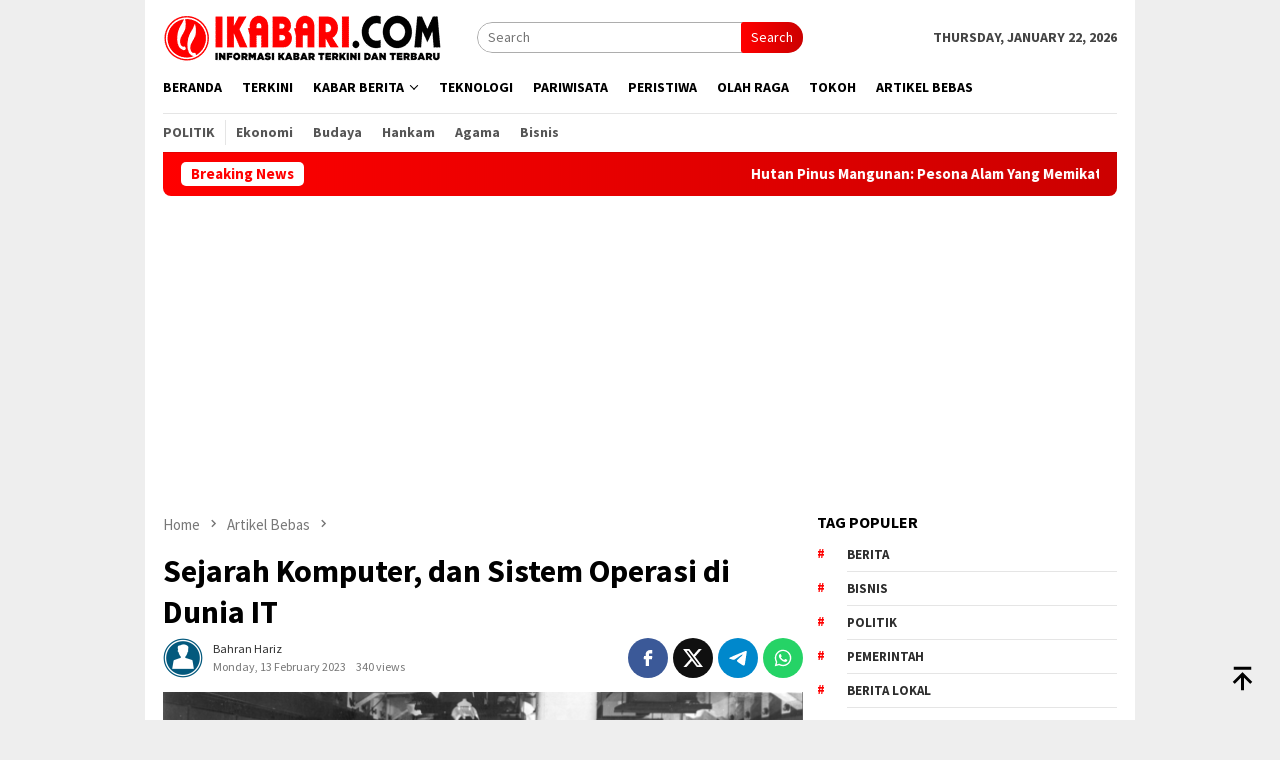

--- FILE ---
content_type: text/html; charset=utf-8
request_url: https://ikabari.com/2023/02/sejarah-komputer-dan-sistem-operasi-di-dunia-it/
body_size: 17785
content:
<!DOCTYPE html>
<html lang="en-US">
<head itemscope="itemscope" itemtype="http://schema.org/WebSite">
<meta charset="UTF-8">
<meta name="viewport" content="width=device-width, initial-scale=1">
<link rel="profile" href="http://gmpg.org/xfn/11">
<meta name='robots' content='index, follow, max-image-preview:large, max-snippet:-1, max-video-preview:-1'/>
<title>Sejarah Komputer, dan Sistem Operasi di Dunia IT - Ikabari</title>
<meta name="description" content="Komputer adalah perangkat elektronik yang dapat memproses data dan menyelesaikan tugas-tugas yang diberikan melalui perintah-perintah"/>
<link rel="canonical" href="https://ikabari.com/2023/02/sejarah-komputer-dan-sistem-operasi-di-dunia-it/"/>
<meta property="og:locale" content="en_US"/>
<meta property="og:type" content="article"/>
<meta property="og:title" content="Sejarah Komputer, dan Sistem Operasi di Dunia IT"/>
<meta property="og:description" content="Komputer adalah perangkat elektronik yang dapat memproses data dan menyelesaikan tugas-tugas yang diberikan melalui perintah-perintah"/>
<meta property="og:url" content="https://ikabari.com/2023/02/sejarah-komputer-dan-sistem-operasi-di-dunia-it/"/>
<meta property="og:site_name" content="Ikabari"/>
<meta property="article:published_time" content="2023-02-13T14:22:22+00:00"/>
<meta property="og:image" content="https://ikabari.com/wp-content/uploads/2023/02/Classic_shot_of_the_ENIAC.jpg"/>
<meta property="og:image:width" content="630"/>
<meta property="og:image:height" content="455"/>
<meta property="og:image:type" content="image/jpeg"/>
<meta name="author" content="Bahran Hariz"/>
<meta name="twitter:card" content="summary_large_image"/>
<meta name="twitter:label1" content="Written by"/>
<meta name="twitter:data1" content="Bahran Hariz"/>
<meta name="twitter:label2" content="Est. reading time"/>
<meta name="twitter:data2" content="4 minutes"/>
<script type="application/ld+json" class="yoast-schema-graph">{"@context":"https://schema.org","@graph":[{"@type":"NewsArticle","@id":"https://ikabari.com/2023/02/sejarah-komputer-dan-sistem-operasi-di-dunia-it/#article","isPartOf":{"@id":"https://ikabari.com/2023/02/sejarah-komputer-dan-sistem-operasi-di-dunia-it/"},"author":{"name":"Bahran Hariz","@id":"https://ikabari.com/#/schema/person/075ff490a136319f79e7b4e069be4485"},"headline":"Sejarah Komputer, dan Sistem Operasi di Dunia IT","datePublished":"2023-02-13T14:22:22+00:00","mainEntityOfPage":{"@id":"https://ikabari.com/2023/02/sejarah-komputer-dan-sistem-operasi-di-dunia-it/"},"wordCount":648,"publisher":{"@id":"https://ikabari.com/#organization"},"image":{"@id":"https://ikabari.com/2023/02/sejarah-komputer-dan-sistem-operasi-di-dunia-it/#primaryimage"},"thumbnailUrl":"https://ikabari.com/wp-content/uploads/2023/02/Classic_shot_of_the_ENIAC.jpg","keywords":["komputer pertama","sejarah komputer"],"articleSection":["Artikel Bebas","Teknologi","Terkini"],"inLanguage":"en-US","copyrightYear":"2023","copyrightHolder":{"@id":"https://ikabari.com/#organization"}},{"@type":"WebPage","@id":"https://ikabari.com/2023/02/sejarah-komputer-dan-sistem-operasi-di-dunia-it/","url":"https://ikabari.com/2023/02/sejarah-komputer-dan-sistem-operasi-di-dunia-it/","name":"Sejarah Komputer, dan Sistem Operasi di Dunia IT - Ikabari","isPartOf":{"@id":"https://ikabari.com/#website"},"primaryImageOfPage":{"@id":"https://ikabari.com/2023/02/sejarah-komputer-dan-sistem-operasi-di-dunia-it/#primaryimage"},"image":{"@id":"https://ikabari.com/2023/02/sejarah-komputer-dan-sistem-operasi-di-dunia-it/#primaryimage"},"thumbnailUrl":"https://ikabari.com/wp-content/uploads/2023/02/Classic_shot_of_the_ENIAC.jpg","datePublished":"2023-02-13T14:22:22+00:00","description":"Komputer adalah perangkat elektronik yang dapat memproses data dan menyelesaikan tugas-tugas yang diberikan melalui perintah-perintah","breadcrumb":{"@id":"https://ikabari.com/2023/02/sejarah-komputer-dan-sistem-operasi-di-dunia-it/#breadcrumb"},"inLanguage":"en-US","potentialAction":[{"@type":"ReadAction","target":["https://ikabari.com/2023/02/sejarah-komputer-dan-sistem-operasi-di-dunia-it/"]}]},{"@type":"ImageObject","inLanguage":"en-US","@id":"https://ikabari.com/2023/02/sejarah-komputer-dan-sistem-operasi-di-dunia-it/#primaryimage","url":"https://ikabari.com/wp-content/uploads/2023/02/Classic_shot_of_the_ENIAC.jpg","contentUrl":"https://ikabari.com/wp-content/uploads/2023/02/Classic_shot_of_the_ENIAC.jpg","width":630,"height":455,"caption":"Sumber: Wikipedia.com"},{"@type":"BreadcrumbList","@id":"https://ikabari.com/2023/02/sejarah-komputer-dan-sistem-operasi-di-dunia-it/#breadcrumb","itemListElement":[{"@type":"ListItem","position":1,"name":"Beranda","item":"https://ikabari.com/"},{"@type":"ListItem","position":2,"name":"Sejarah Komputer, dan Sistem Operasi di Dunia IT"}]},{"@type":"WebSite","@id":"https://ikabari.com/#website","url":"https://ikabari.com/","name":"Ikabari","description":"Informasi Kabar Terkini dan Terbaru","publisher":{"@id":"https://ikabari.com/#organization"},"potentialAction":[{"@type":"SearchAction","target":{"@type":"EntryPoint","urlTemplate":"https://ikabari.com/?s={search_term_string}"},"query-input":{"@type":"PropertyValueSpecification","valueRequired":true,"valueName":"search_term_string"}}],"inLanguage":"en-US"},{"@type":"Organization","@id":"https://ikabari.com/#organization","name":"Ikabari Media Online","url":"https://ikabari.com/","logo":{"@type":"ImageObject","inLanguage":"en-US","@id":"https://ikabari.com/#/schema/logo/image/","url":"https://ikabari.com/wp-content/uploads/2022/08/logos.png","contentUrl":"https://ikabari.com/wp-content/uploads/2022/08/logos.png","width":500,"height":500,"caption":"Ikabari Media Online"},"image":{"@id":"https://ikabari.com/#/schema/logo/image/"}},{"@type":"Person","@id":"https://ikabari.com/#/schema/person/075ff490a136319f79e7b4e069be4485","name":"Bahran Hariz","image":{"@type":"ImageObject","inLanguage":"en-US","@id":"https://ikabari.com/#/schema/person/image/","url":"https://secure.gravatar.com/avatar/7835973689a8d989e2f8c298984b35fa5f19eb3c5f1607c0375638b4c59c8332?s=96&d=mm&r=g","contentUrl":"https://secure.gravatar.com/avatar/7835973689a8d989e2f8c298984b35fa5f19eb3c5f1607c0375638b4c59c8332?s=96&d=mm&r=g","caption":"Bahran Hariz"},"description":"Bahran Hariz adalah seorang penulis di Media Online IKABARI.","sameAs":["https://ikabari.com"],"url":"https://ikabari.com/author/bahran/"}]}</script>
<link rel='dns-prefetch' href='//cdn.canvasjs.com'/>
<link rel='dns-prefetch' href='//www.googletagmanager.com'/>
<link rel='dns-prefetch' href='//connect.facebook.net'/>
<link rel='dns-prefetch' href='//fonts.googleapis.com'/>
<link rel="alternate" title="oEmbed (JSON)" type="application/json+oembed" href="https://ikabari.com/wp-json/oembed/1.0/embed?url=https%3A%2F%2Fikabari.com%2F2023%2F02%2Fsejarah-komputer-dan-sistem-operasi-di-dunia-it%2F"/>
<link rel="alternate" title="oEmbed (XML)" type="text/xml+oembed" href="https://ikabari.com/wp-json/oembed/1.0/embed?url=https%3A%2F%2Fikabari.com%2F2023%2F02%2Fsejarah-komputer-dan-sistem-operasi-di-dunia-it%2F&#038;format=xml"/>
<style id='wp-img-auto-sizes-contain-inline-css' type='text/css'>img:is([sizes=auto i],[sizes^="auto," i]){contain-intrinsic-size:3000px 1500px}</style>
<link rel='stylesheet' id='dashicons-css' href='https://ikabari.com/wp-includes/css/dashicons.min.css?ver=6.9' type='text/css' media='all'/>
<link rel='stylesheet' id='admin-bar-css' href='https://ikabari.com/wp-includes/css/admin-bar.min.css?ver=6.9' type='text/css' media='all'/>
<style id='admin-bar-inline-css' type='text/css'>.canvasjs-chart-credit{display:none !important;} #vtrtsProChart canvas{border-radius:6px;} .vtrts-pro-adminbar-weekly-title{font-weight:bold;font-size:14px;color:#fff;margin-bottom:6px;} #wpadminbar #wp-admin-bar-vtrts_pro_top_button .ab-icon:before{content:"\f185";color:#1DAE22;top:3px;} #wp-admin-bar-vtrts_pro_top_button .ab-item{min-width:180px;} .vtrts-pro-adminbar-dropdown{min-width:340px;padding:18px 18px 12px 18px;background:#23282d;color:#fff;border-radius:8px;box-shadow:0 4px 24px rgba(0,0,0,0.15);margin-top:10px;} .vtrts-pro-adminbar-grid{display:grid;grid-template-columns:1fr 1fr;gap:18px 18px;
margin-bottom:18px;} .vtrts-pro-adminbar-card{background:#2c3338;border-radius:8px;padding:18px 18px 12px 18px;box-shadow:0 2px 8px rgba(0,0,0,0.07);display:flex;flex-direction:column;align-items:flex-start;} 
.vtrts-pro-adminbar-card:nth-child(2),
.vtrts-pro-adminbar-card:nth-child(4){margin-left:10px !important;padding-left:10px !important;margin-right:10px !important;padding-right:10px !important;margin-top:10px !important;} .vtrts-pro-adminbar-card:nth-child(1),
.vtrts-pro-adminbar-card:nth-child(3){margin-left:10px !important;padding-left:10px !important;margin-top:10px !important;} 
.vtrts-pro-adminbar-card:nth-child(3),
.vtrts-pro-adminbar-card:nth-child(4){margin-top:6px !important;padding-top:6px !important;margin-top:10px !important;} .vtrts-pro-adminbar-card-title{font-size:14px;font-weight:800;margin-bottom:6px;color:#fff;} .vtrts-pro-adminbar-card-value{font-size:22px;font-weight:bold;color:#1DAE22;margin-bottom:4px;} .vtrts-pro-adminbar-card-sub{font-size:12px;color:#aaa;} .vtrts-pro-adminbar-btn-wrap{text-align:center;margin-top:8px;} #wp-admin-bar-vtrts_pro_top_button .ab-item{
min-width: 80px !important;
padding: 0px !important;
.vtrts-pro-adminbar-btn {
display: inline-block;
background: #1DAE22;
color: #fff !important;
font-weight: bold;
padding: 8px 28px;
border-radius: 6px;
text-decoration: none;
font-size: 15px;
transition: background 0.2s;
margin-top: 8px;
}
.vtrts-pro-adminbar-btn:hover {
background: #15991b;
color: #fff !important;
}
.vtrts-pro-adminbar-dropdown-wrap { min-width: 0; padding: 0; }
#wpadminbar #wp-admin-bar-vtrts_pro_top_button .vtrts-pro-adminbar-dropdown { display: none; position: absolute; left: 0; top: 100%; z-index: 99999; }
#wpadminbar #wp-admin-bar-vtrts_pro_top_button:hover .vtrts-pro-adminbar-dropdown { display: block; }
.ab-empty-item #wp-admin-bar-vtrts_pro_top_button-default .ab-empty-item{
height:0px !important;
padding :0px !important;
}
#wpadminbar .quicklinks .ab-empty-item{
padding:0px !important;
}
.vtrts-pro-adminbar-dropdown {
min-width: 340px;
padding: 18px 18px 12px 18px;
background: #23282d;
color: #fff;
border-radius: 12px; 
box-shadow: 0 8px 32px rgba(0,0,0,0.25); 
margin-top: 10px;
}
.vtrts-pro-adminbar-btn-wrap {
text-align: center;
margin-top: 18px; 
}
.vtrts-pro-adminbar-btn {
display: inline-block;
background: #1DAE22;
color: #fff !important;
font-weight: bold;
padding: 5px 22px;
border-radius: 8px;
text-decoration: none;
font-size: 17px;
transition: background 0.2s, box-shadow 0.2s;
margin-top: 8px;
box-shadow: 0 2px 8px rgba(29,174,34,0.15);
text-align: center;
line-height: 1.6;
}
.vtrts-pro-adminbar-btn:hover {
background: #15991b;
color: #fff !important;
box-shadow: 0 4px 16px rgba(29,174,34,0.25);
}</style>
<link rel='stylesheet' id='bloggingpro-fonts-css' href='https://fonts.googleapis.com/css?family=Source+Sans+Pro%3Aregular%2Citalic%2C700%2C300%26subset%3Dlatin%2C&#038;ver=1.4.2' type='text/css' media='all'/>
<link rel='stylesheet' id='bloggingpro-style-css' href='https://ikabari.com/wp-content/cache/speedycache/ikabari.com/assets/444afe6f69f0d725-style.css' type='text/css' media='all'/>
<style id='bloggingpro-style-inline-css' type='text/css'>kbd,a.button,button,.button,button.button,input[type="button"],input[type="reset"],input[type="submit"],.tagcloud a,ul.page-numbers li a.prev.page-numbers,ul.page-numbers li a.next.page-numbers,ul.page-numbers li span.page-numbers,.page-links > .page-link-number,.cat-links ul li a,.entry-footer .tag-text,.gmr-recentposts-widget li.listpost-gallery .gmr-rp-content .gmr-metacontent .cat-links-content a,.page-links > .post-page-numbers.current span,ol.comment-list li div.reply a,#cancel-comment-reply-link,.entry-footer .tags-links a:hover,.gmr-topnotification{background-color:#ff0000;}#primary-menu > li ul .current-menu-item > a,#primary-menu .sub-menu > li:hover > a,.cat-links-content a,.tagcloud li:before,a:hover,a:focus,a:active,.gmr-ontop:hover path,#navigationamp button.close-topnavmenu-wrap,.sidr a#sidr-id-close-topnavmenu-button,.sidr-class-menu-item i._mi,.sidr-class-menu-item img._mi,.text-marquee{color:#ff0000;}.widget-title:after,a.button,button,.button,button.button,input[type="button"],input[type="reset"],input[type="submit"],.tagcloud a,.sticky .gmr-box-content,.bypostauthor > .comment-body,.gmr-ajax-loader div:nth-child(1),.gmr-ajax-loader div:nth-child(2),.entry-footer .tags-links a:hover{border-color:#ff0000;}a,.gmr-ontop path{color:#2E2E2E;}.entry-content-single p a{color:#ff3b00;}body{color:#444444;font-family:"Source Sans Pro","Helvetica Neue",sans-serif;font-weight:500;font-size:14px;}.site-header{-webkit-background-size:auto;-moz-background-size:auto;-o-background-size:auto;background-size:auto;background-repeat:repeat;background-position:center top;background-attachment:scroll;}.site-header,.gmr-verytopbanner{background-color:#ffffff;}.site-title a{color:#ff0000;}.site-description{color:#999999;}.top-header{background-color:#ffffff;}#gmr-responsive-menu,.gmr-mainmenu #primary-menu > li > a,.search-trigger .gmr-icon{color:#000000;}.gmr-mainmenu #primary-menu > li.menu-border > a span,.gmr-mainmenu #primary-menu > li.page_item_has_children > a:after,.gmr-mainmenu #primary-menu > li.menu-item-has-children > a:after,.gmr-mainmenu #primary-menu .sub-menu > li.page_item_has_children > a:after,.gmr-mainmenu #primary-menu .sub-menu > li.menu-item-has-children > a:after{border-color:#000000;}#gmr-responsive-menu:hover,.gmr-mainmenu #primary-menu > li:hover > a,.gmr-mainmenu #primary-menu > .current-menu-item > a,.gmr-mainmenu #primary-menu .current-menu-ancestor > a,.gmr-mainmenu #primary-menu .current_page_item > a,.gmr-mainmenu #primary-menu .current_page_ancestor > a,.search-trigger .gmr-icon:hover{color:#ff0000;}.gmr-mainmenu #primary-menu > li.menu-border:hover > a span,.gmr-mainmenu #primary-menu > li.menu-border.current-menu-item > a span,.gmr-mainmenu #primary-menu > li.menu-border.current-menu-ancestor > a span,.gmr-mainmenu #primary-menu > li.menu-border.current_page_item > a span,.gmr-mainmenu #primary-menu > li.menu-border.current_page_ancestor > a span,.gmr-mainmenu #primary-menu > li.page_item_has_children:hover > a:after,.gmr-mainmenu #primary-menu > li.menu-item-has-children:hover > a:after,.gmr-mainmenu #primary-menu .sub-menu > li.page_item_has_children:hover > a:after,.gmr-mainmenu #primary-menu .sub-menu > li.menu-item-has-children:hover > a:after{border-color:#ff0000;}.secondwrap-menu .gmr-mainmenu #primary-menu > li > a,.secondwrap-menu .search-trigger .gmr-icon{color:#555555;}#primary-menu > li.menu-border > a span{border-color:#555555;}.secondwrap-menu .gmr-mainmenu #primary-menu > li:hover > a,.secondwrap-menu .gmr-mainmenu #primary-menu > .current-menu-item > a,.secondwrap-menu .gmr-mainmenu #primary-menu .current-menu-ancestor > a,.secondwrap-menu .gmr-mainmenu #primary-menu .current_page_item > a,.secondwrap-menu .gmr-mainmenu #primary-menu .current_page_ancestor > a,.secondwrap-menu .gmr-mainmenu #primary-menu > li.page_item_has_children:hover > a:after,.secondwrap-menu .gmr-mainmenu #primary-menu > li.menu-item-has-children:hover > a:after,.secondwrap-menu .gmr-mainmenu #primary-menu .sub-menu > li.page_item_has_children:hover > a:after,.secondwrap-menu .gmr-mainmenu #primary-menu .sub-menu > li.menu-item-has-children:hover > a:after,.secondwrap-menu .search-trigger .gmr-icon:hover{color:#FF5722;}.secondwrap-menu .gmr-mainmenu #primary-menu > li.menu-border:hover > a span,.secondwrap-menu .gmr-mainmenu #primary-menu > li.menu-border.current-menu-item > a span,.secondwrap-menu .gmr-mainmenu #primary-menu > li.menu-border.current-menu-ancestor > a span,.secondwrap-menu .gmr-mainmenu #primary-menu > li.menu-border.current_page_item > a span,.secondwrap-menu .gmr-mainmenu #primary-menu > li.menu-border.current_page_ancestor > a span,.secondwrap-menu .gmr-mainmenu #primary-menu > li.page_item_has_children:hover > a:after,.secondwrap-menu .gmr-mainmenu #primary-menu > li.menu-item-has-children:hover > a:after,.secondwrap-menu .gmr-mainmenu #primary-menu .sub-menu > li.page_item_has_children:hover > a:after,.secondwrap-menu .gmr-mainmenu #primary-menu .sub-menu > li.menu-item-has-children:hover > a:after{border-color:#FF5722;}h1,h2,h3,h4,h5,h6,.h1,.h2,.h3,.h4,.h5,.h6,.site-title,#primary-menu > li > a,.gmr-rp-biglink a,.gmr-rp-link a,.gmr-gallery-related ul li p a{font-family:"Source Sans Pro","Helvetica Neue",sans-serif;}.entry-main-single,.entry-main-single p{font-size:16px;}h1.title,h1.entry-title{font-size:32px;}h2.entry-title{font-size:18px;}.footer-container{background-color:#F5F5F5;}.widget-footer,.content-footer,.site-footer,.content-footer h3.widget-title{color:#B4B4B4;}.widget-footer a,.content-footer a,.site-footer a{color:#565656;}.widget-footer a:hover,.content-footer a:hover,.site-footer a:hover{color:#ff0000;}</style>
<link rel='dns-prefetch' href='https://i0.wp.com/'><link rel='preconnect' href='https://i0.wp.com/' crossorigin><link rel='dns-prefetch' href='https://i1.wp.com/'><link rel='preconnect' href='https://i1.wp.com/' crossorigin><link rel='dns-prefetch' href='https://i2.wp.com/'><link rel='preconnect' href='https://i2.wp.com/' crossorigin><link rel='dns-prefetch' href='https://i3.wp.com/'><link rel='preconnect' href='https://i3.wp.com/' crossorigin><link rel="pingback" href="https://ikabari.com/xmlrpc.php"><script async src="https://pagead2.googlesyndication.com/pagead/js/adsbygoogle.js?client=ca-pub-3753034225625510" crossorigin="anonymous"></script>
<script async src="https://www.googletagmanager.com/gtag/js?id=G-B8V304PKSE"></script>
<script>window.dataLayer=window.dataLayer||[];
function gtag(){dataLayer.push(arguments);}
gtag('js', new Date());
gtag('config', 'G-B8V304PKSE');</script><style>.saboxplugin-wrap{-webkit-box-sizing:border-box;-moz-box-sizing:border-box;-ms-box-sizing:border-box;box-sizing:border-box;border:1px solid #eee;width:100%;clear:both;display:block;overflow:hidden;word-wrap:break-word;position:relative}.saboxplugin-wrap .saboxplugin-gravatar{float:left;padding:0 20px 20px 20px}.saboxplugin-wrap .saboxplugin-gravatar img{max-width:100px;height:auto;border-radius:0;}.saboxplugin-wrap .saboxplugin-authorname{font-size:18px;line-height:1;margin:20px 0 0 20px;display:block}.saboxplugin-wrap .saboxplugin-authorname a{text-decoration:none}.saboxplugin-wrap .saboxplugin-authorname a:focus{outline:0}.saboxplugin-wrap .saboxplugin-desc{display:block;margin:5px 20px}.saboxplugin-wrap .saboxplugin-desc a{text-decoration:underline}.saboxplugin-wrap .saboxplugin-desc p{margin:5px 0 12px}.saboxplugin-wrap .saboxplugin-web{margin:0 20px 15px;text-align:left}.saboxplugin-wrap .sab-web-position{text-align:right}.saboxplugin-wrap .saboxplugin-web a{color:#ccc;text-decoration:none}.saboxplugin-wrap .saboxplugin-socials{position:relative;display:block;background:#fcfcfc;padding:5px;border-top:1px solid #eee}.saboxplugin-wrap .saboxplugin-socials a svg{width:20px;height:20px}.saboxplugin-wrap .saboxplugin-socials a svg .st2{fill:#fff;transform-origin:center center;}.saboxplugin-wrap .saboxplugin-socials a svg .st1{fill:rgba(0,0,0,.3)}.saboxplugin-wrap .saboxplugin-socials a:hover{opacity:.8;-webkit-transition:opacity .4s;-moz-transition:opacity .4s;-o-transition:opacity .4s;transition:opacity .4s;box-shadow:none!important;-webkit-box-shadow:none!important}.saboxplugin-wrap .saboxplugin-socials .saboxplugin-icon-color{box-shadow:none;padding:0;border:0;-webkit-transition:opacity .4s;-moz-transition:opacity .4s;-o-transition:opacity .4s;transition:opacity .4s;display:inline-block;color:#fff;font-size:0;text-decoration:inherit;margin:5px;-webkit-border-radius:0;-moz-border-radius:0;-ms-border-radius:0;-o-border-radius:0;border-radius:0;overflow:hidden}.saboxplugin-wrap .saboxplugin-socials .saboxplugin-icon-grey{text-decoration:inherit;box-shadow:none;position:relative;display:-moz-inline-stack;display:inline-block;vertical-align:middle;zoom:1;margin:10px 5px;color:#444;fill:#444}.clearfix:after,.clearfix:before{content:' ';display:table;line-height:0;clear:both}.ie7 .clearfix{zoom:1}.saboxplugin-socials.sabox-colored .saboxplugin-icon-color .sab-twitch{border-color:#38245c}.saboxplugin-socials.sabox-colored .saboxplugin-icon-color .sab-behance{border-color:#003eb0}.saboxplugin-socials.sabox-colored .saboxplugin-icon-color .sab-deviantart{border-color:#036824}.saboxplugin-socials.sabox-colored .saboxplugin-icon-color .sab-digg{border-color:#00327c}.saboxplugin-socials.sabox-colored .saboxplugin-icon-color .sab-dribbble{border-color:#ba1655}.saboxplugin-socials.sabox-colored .saboxplugin-icon-color .sab-facebook{border-color:#1e2e4f}.saboxplugin-socials.sabox-colored .saboxplugin-icon-color .sab-flickr{border-color:#003576}.saboxplugin-socials.sabox-colored .saboxplugin-icon-color .sab-github{border-color:#264874}.saboxplugin-socials.sabox-colored .saboxplugin-icon-color .sab-google{border-color:#0b51c5}.saboxplugin-socials.sabox-colored .saboxplugin-icon-color .sab-html5{border-color:#902e13}.saboxplugin-socials.sabox-colored .saboxplugin-icon-color .sab-instagram{border-color:#1630aa}.saboxplugin-socials.sabox-colored .saboxplugin-icon-color .sab-linkedin{border-color:#00344f}.saboxplugin-socials.sabox-colored .saboxplugin-icon-color .sab-pinterest{border-color:#5b040e}.saboxplugin-socials.sabox-colored .saboxplugin-icon-color .sab-reddit{border-color:#992900}.saboxplugin-socials.sabox-colored .saboxplugin-icon-color .sab-rss{border-color:#a43b0a}.saboxplugin-socials.sabox-colored .saboxplugin-icon-color .sab-sharethis{border-color:#5d8420}.saboxplugin-socials.sabox-colored .saboxplugin-icon-color .sab-soundcloud{border-color:#995200}.saboxplugin-socials.sabox-colored .saboxplugin-icon-color .sab-spotify{border-color:#0f612c}.saboxplugin-socials.sabox-colored .saboxplugin-icon-color .sab-stackoverflow{border-color:#a95009}.saboxplugin-socials.sabox-colored .saboxplugin-icon-color .sab-steam{border-color:#006388}.saboxplugin-socials.sabox-colored .saboxplugin-icon-color .sab-user_email{border-color:#b84e05}.saboxplugin-socials.sabox-colored .saboxplugin-icon-color .sab-tumblr{border-color:#10151b}.saboxplugin-socials.sabox-colored .saboxplugin-icon-color .sab-twitter{border-color:#0967a0}.saboxplugin-socials.sabox-colored .saboxplugin-icon-color .sab-vimeo{border-color:#0d7091}.saboxplugin-socials.sabox-colored .saboxplugin-icon-color .sab-windows{border-color:#003f71}.saboxplugin-socials.sabox-colored .saboxplugin-icon-color .sab-whatsapp{border-color:#003f71}.saboxplugin-socials.sabox-colored .saboxplugin-icon-color .sab-wordpress{border-color:#0f3647}.saboxplugin-socials.sabox-colored .saboxplugin-icon-color .sab-yahoo{border-color:#14002d}.saboxplugin-socials.sabox-colored .saboxplugin-icon-color .sab-youtube{border-color:#900}.saboxplugin-socials.sabox-colored .saboxplugin-icon-color .sab-xing{border-color:#000202}.saboxplugin-socials.sabox-colored .saboxplugin-icon-color .sab-mixcloud{border-color:#2475a0}.saboxplugin-socials.sabox-colored .saboxplugin-icon-color .sab-vk{border-color:#243549}.saboxplugin-socials.sabox-colored .saboxplugin-icon-color .sab-medium{border-color:#00452c}.saboxplugin-socials.sabox-colored .saboxplugin-icon-color .sab-quora{border-color:#420e00}.saboxplugin-socials.sabox-colored .saboxplugin-icon-color .sab-meetup{border-color:#9b181c}.saboxplugin-socials.sabox-colored .saboxplugin-icon-color .sab-goodreads{border-color:#000}.saboxplugin-socials.sabox-colored .saboxplugin-icon-color .sab-snapchat{border-color:#999700}.saboxplugin-socials.sabox-colored .saboxplugin-icon-color .sab-500px{border-color:#00557f}.saboxplugin-socials.sabox-colored .saboxplugin-icon-color .sab-mastodont{border-color:#185886}.sabox-plus-item{margin-bottom:20px}@media screen and (max-width:480px){.saboxplugin-wrap{text-align:center}.saboxplugin-wrap .saboxplugin-gravatar{float:none;padding:20px 0;text-align:center;margin:0 auto;display:block}.saboxplugin-wrap .saboxplugin-gravatar img{float:none;display:inline-block;display:-moz-inline-stack;vertical-align:middle;zoom:1}.saboxplugin-wrap .saboxplugin-desc{margin:0 10px 20px;text-align:center}.saboxplugin-wrap .saboxplugin-authorname{text-align:center;margin:10px 0 20px}}body .saboxplugin-authorname a,body .saboxplugin-authorname a:hover{box-shadow:none;-webkit-box-shadow:none}a.sab-profile-edit{font-size:16px!important;line-height:1!important}.sab-edit-settings a,a.sab-profile-edit{color:#0073aa!important;box-shadow:none!important;-webkit-box-shadow:none!important}.sab-edit-settings{margin-right:15px;position:absolute;right:0;z-index:2;bottom:10px;line-height:20px}.sab-edit-settings i{margin-left:5px}.saboxplugin-socials{line-height:1!important}.rtl .saboxplugin-wrap .saboxplugin-gravatar{float:right}.rtl .saboxplugin-wrap .saboxplugin-authorname{display:flex;align-items:center}.rtl .saboxplugin-wrap .saboxplugin-authorname .sab-profile-edit{margin-right:10px}.rtl .sab-edit-settings{right:auto;left:0}img.sab-custom-avatar{max-width:75px;}.saboxplugin-wrap{margin-top:0px;margin-bottom:0px;padding:0px 0px}.saboxplugin-wrap .saboxplugin-authorname{font-size:18px;line-height:25px;}.saboxplugin-wrap .saboxplugin-desc p, .saboxplugin-wrap .saboxplugin-desc{font-size:14px !important;line-height:21px !important;}.saboxplugin-wrap .saboxplugin-web{font-size:14px;}.saboxplugin-wrap .saboxplugin-socials a svg{width:18px;height:18px;}</style><link rel="icon" href="https://ikabari.com/wp-content/uploads/2022/08/cropped-favicon-60x60.png" sizes="32x32"/>
<link rel="icon" href="https://ikabari.com/wp-content/uploads/2022/08/cropped-favicon.png" sizes="192x192"/>
<link rel="apple-touch-icon" href="https://ikabari.com/wp-content/uploads/2022/08/cropped-favicon.png"/>
<meta name="msapplication-TileImage" content="https://ikabari.com/wp-content/uploads/2022/08/cropped-favicon.png"/>
<style id='global-styles-inline-css' type='text/css'>:root{--wp--preset--aspect-ratio--square:1;--wp--preset--aspect-ratio--4-3:4/3;--wp--preset--aspect-ratio--3-4:3/4;--wp--preset--aspect-ratio--3-2:3/2;--wp--preset--aspect-ratio--2-3:2/3;--wp--preset--aspect-ratio--16-9:16/9;--wp--preset--aspect-ratio--9-16:9/16;--wp--preset--color--black:#000000;--wp--preset--color--cyan-bluish-gray:#abb8c3;--wp--preset--color--white:#ffffff;--wp--preset--color--pale-pink:#f78da7;--wp--preset--color--vivid-red:#cf2e2e;--wp--preset--color--luminous-vivid-orange:#ff6900;--wp--preset--color--luminous-vivid-amber:#fcb900;--wp--preset--color--light-green-cyan:#7bdcb5;--wp--preset--color--vivid-green-cyan:#00d084;--wp--preset--color--pale-cyan-blue:#8ed1fc;--wp--preset--color--vivid-cyan-blue:#0693e3;--wp--preset--color--vivid-purple:#9b51e0;--wp--preset--gradient--vivid-cyan-blue-to-vivid-purple:linear-gradient(135deg,rgb(6,147,227) 0%,rgb(155,81,224) 100%);--wp--preset--gradient--light-green-cyan-to-vivid-green-cyan:linear-gradient(135deg,rgb(122,220,180) 0%,rgb(0,208,130) 100%);--wp--preset--gradient--luminous-vivid-amber-to-luminous-vivid-orange:linear-gradient(135deg,rgb(252,185,0) 0%,rgb(255,105,0) 100%);--wp--preset--gradient--luminous-vivid-orange-to-vivid-red:linear-gradient(135deg,rgb(255,105,0) 0%,rgb(207,46,46) 100%);--wp--preset--gradient--very-light-gray-to-cyan-bluish-gray:linear-gradient(135deg,rgb(238,238,238) 0%,rgb(169,184,195) 100%);--wp--preset--gradient--cool-to-warm-spectrum:linear-gradient(135deg,rgb(74,234,220) 0%,rgb(151,120,209) 20%,rgb(207,42,186) 40%,rgb(238,44,130) 60%,rgb(251,105,98) 80%,rgb(254,248,76) 100%);--wp--preset--gradient--blush-light-purple:linear-gradient(135deg,rgb(255,206,236) 0%,rgb(152,150,240) 100%);--wp--preset--gradient--blush-bordeaux:linear-gradient(135deg,rgb(254,205,165) 0%,rgb(254,45,45) 50%,rgb(107,0,62) 100%);--wp--preset--gradient--luminous-dusk:linear-gradient(135deg,rgb(255,203,112) 0%,rgb(199,81,192) 50%,rgb(65,88,208) 100%);--wp--preset--gradient--pale-ocean:linear-gradient(135deg,rgb(255,245,203) 0%,rgb(182,227,212) 50%,rgb(51,167,181) 100%);--wp--preset--gradient--electric-grass:linear-gradient(135deg,rgb(202,248,128) 0%,rgb(113,206,126) 100%);--wp--preset--gradient--midnight:linear-gradient(135deg,rgb(2,3,129) 0%,rgb(40,116,252) 100%);--wp--preset--font-size--small:13px;--wp--preset--font-size--medium:20px;--wp--preset--font-size--large:36px;--wp--preset--font-size--x-large:42px;--wp--preset--spacing--20:0.44rem;--wp--preset--spacing--30:0.67rem;--wp--preset--spacing--40:1rem;--wp--preset--spacing--50:1.5rem;--wp--preset--spacing--60:2.25rem;--wp--preset--spacing--70:3.38rem;--wp--preset--spacing--80:5.06rem;--wp--preset--shadow--natural:6px 6px 9px rgba(0, 0, 0, 0.2);--wp--preset--shadow--deep:12px 12px 50px rgba(0, 0, 0, 0.4);--wp--preset--shadow--sharp:6px 6px 0px rgba(0, 0, 0, 0.2);--wp--preset--shadow--outlined:6px 6px 0px -3px rgb(255, 255, 255), 6px 6px rgb(0, 0, 0);--wp--preset--shadow--crisp:6px 6px 0px rgb(0, 0, 0);}:where(.is-layout-flex){gap:0.5em;}:where(.is-layout-grid){gap:0.5em;}body .is-layout-flex{display:flex;}.is-layout-flex{flex-wrap:wrap;align-items:center;}.is-layout-flex > :is(*, div){margin:0;}body .is-layout-grid{display:grid;}.is-layout-grid > :is(*, div){margin:0;}:where(.wp-block-columns.is-layout-flex){gap:2em;}:where(.wp-block-columns.is-layout-grid){gap:2em;}:where(.wp-block-post-template.is-layout-flex){gap:1.25em;}:where(.wp-block-post-template.is-layout-grid){gap:1.25em;}.has-black-color{color:var(--wp--preset--color--black) !important;}.has-cyan-bluish-gray-color{color:var(--wp--preset--color--cyan-bluish-gray) !important;}.has-white-color{color:var(--wp--preset--color--white) !important;}.has-pale-pink-color{color:var(--wp--preset--color--pale-pink) !important;}.has-vivid-red-color{color:var(--wp--preset--color--vivid-red) !important;}.has-luminous-vivid-orange-color{color:var(--wp--preset--color--luminous-vivid-orange) !important;}.has-luminous-vivid-amber-color{color:var(--wp--preset--color--luminous-vivid-amber) !important;}.has-light-green-cyan-color{color:var(--wp--preset--color--light-green-cyan) !important;}.has-vivid-green-cyan-color{color:var(--wp--preset--color--vivid-green-cyan) !important;}.has-pale-cyan-blue-color{color:var(--wp--preset--color--pale-cyan-blue) !important;}.has-vivid-cyan-blue-color{color:var(--wp--preset--color--vivid-cyan-blue) !important;}.has-vivid-purple-color{color:var(--wp--preset--color--vivid-purple) !important;}.has-black-background-color{background-color:var(--wp--preset--color--black) !important;}.has-cyan-bluish-gray-background-color{background-color:var(--wp--preset--color--cyan-bluish-gray) !important;}.has-white-background-color{background-color:var(--wp--preset--color--white) !important;}.has-pale-pink-background-color{background-color:var(--wp--preset--color--pale-pink) !important;}.has-vivid-red-background-color{background-color:var(--wp--preset--color--vivid-red) !important;}.has-luminous-vivid-orange-background-color{background-color:var(--wp--preset--color--luminous-vivid-orange) !important;}.has-luminous-vivid-amber-background-color{background-color:var(--wp--preset--color--luminous-vivid-amber) !important;}.has-light-green-cyan-background-color{background-color:var(--wp--preset--color--light-green-cyan) !important;}.has-vivid-green-cyan-background-color{background-color:var(--wp--preset--color--vivid-green-cyan) !important;}.has-pale-cyan-blue-background-color{background-color:var(--wp--preset--color--pale-cyan-blue) !important;}.has-vivid-cyan-blue-background-color{background-color:var(--wp--preset--color--vivid-cyan-blue) !important;}.has-vivid-purple-background-color{background-color:var(--wp--preset--color--vivid-purple) !important;}.has-black-border-color{border-color:var(--wp--preset--color--black) !important;}.has-cyan-bluish-gray-border-color{border-color:var(--wp--preset--color--cyan-bluish-gray) !important;}.has-white-border-color{border-color:var(--wp--preset--color--white) !important;}.has-pale-pink-border-color{border-color:var(--wp--preset--color--pale-pink) !important;}.has-vivid-red-border-color{border-color:var(--wp--preset--color--vivid-red) !important;}.has-luminous-vivid-orange-border-color{border-color:var(--wp--preset--color--luminous-vivid-orange) !important;}.has-luminous-vivid-amber-border-color{border-color:var(--wp--preset--color--luminous-vivid-amber) !important;}.has-light-green-cyan-border-color{border-color:var(--wp--preset--color--light-green-cyan) !important;}.has-vivid-green-cyan-border-color{border-color:var(--wp--preset--color--vivid-green-cyan) !important;}.has-pale-cyan-blue-border-color{border-color:var(--wp--preset--color--pale-cyan-blue) !important;}.has-vivid-cyan-blue-border-color{border-color:var(--wp--preset--color--vivid-cyan-blue) !important;}.has-vivid-purple-border-color{border-color:var(--wp--preset--color--vivid-purple) !important;}.has-vivid-cyan-blue-to-vivid-purple-gradient-background{background:var(--wp--preset--gradient--vivid-cyan-blue-to-vivid-purple) !important;}.has-light-green-cyan-to-vivid-green-cyan-gradient-background{background:var(--wp--preset--gradient--light-green-cyan-to-vivid-green-cyan) !important;}.has-luminous-vivid-amber-to-luminous-vivid-orange-gradient-background{background:var(--wp--preset--gradient--luminous-vivid-amber-to-luminous-vivid-orange) !important;}.has-luminous-vivid-orange-to-vivid-red-gradient-background{background:var(--wp--preset--gradient--luminous-vivid-orange-to-vivid-red) !important;}.has-very-light-gray-to-cyan-bluish-gray-gradient-background{background:var(--wp--preset--gradient--very-light-gray-to-cyan-bluish-gray) !important;}.has-cool-to-warm-spectrum-gradient-background{background:var(--wp--preset--gradient--cool-to-warm-spectrum) !important;}.has-blush-light-purple-gradient-background{background:var(--wp--preset--gradient--blush-light-purple) !important;}.has-blush-bordeaux-gradient-background{background:var(--wp--preset--gradient--blush-bordeaux) !important;}.has-luminous-dusk-gradient-background{background:var(--wp--preset--gradient--luminous-dusk) !important;}.has-pale-ocean-gradient-background{background:var(--wp--preset--gradient--pale-ocean) !important;}.has-electric-grass-gradient-background{background:var(--wp--preset--gradient--electric-grass) !important;}.has-midnight-gradient-background{background:var(--wp--preset--gradient--midnight) !important;}.has-small-font-size{font-size:var(--wp--preset--font-size--small) !important;}.has-medium-font-size{font-size:var(--wp--preset--font-size--medium) !important;}.has-large-font-size{font-size:var(--wp--preset--font-size--large) !important;}.has-x-large-font-size{font-size:var(--wp--preset--font-size--x-large) !important;}</style>
<link rel='stylesheet' id='fifu-lazyload-style-css' href='https://ikabari.com/wp-content/cache/speedycache/ikabari.com/assets/dcb2877a21e02a91-lazyload.css' type='text/css' media='all'/>
</head>
<body class="wp-singular post-template-default single single-post postid-802 single-format-standard wp-theme-bloggingpro wp-child-theme-bloggingpro-child gmr-theme idtheme kentooz gmr-box-layout gmr-sticky group-blog" itemscope="itemscope" itemtype="http://schema.org/WebPage">
<div id="full-container">
<a class="skip-link screen-reader-text" href="#main">Skip to content</a>
<header id="masthead" class="site-header" role="banner" itemscope="itemscope" itemtype="http://schema.org/WPHeader">
<div class="container">
<div class="clearfix gmr-headwrapper">
<div class="list-table clearfix">
<div class="table-row">
<div class="table-cell onlymobile-menu"> <a id="gmr-responsive-menu" href="#menus" rel="nofollow" title="Mobile Menu"><svg xmlns="http://www.w3.org/2000/svg" xmlns:xlink="http://www.w3.org/1999/xlink" aria-hidden="true" role="img" width="1em" height="1em" preserveAspectRatio="xMidYMid meet" viewBox="0 0 24 24"><path d="M3 6h18v2H3V6m0 5h18v2H3v-2m0 5h18v2H3v-2z" fill="currentColor"/></svg><span class="screen-reader-text">Mobile Menu</span></a></div><div class="close-topnavmenu-wrap"><a id="close-topnavmenu-button" rel="nofollow" href="#"><svg xmlns="http://www.w3.org/2000/svg" xmlns:xlink="http://www.w3.org/1999/xlink" aria-hidden="true" role="img" width="1em" height="1em" preserveAspectRatio="xMidYMid meet" viewBox="0 0 24 24"><path d="M12 20c-4.41 0-8-3.59-8-8s3.59-8 8-8s8 3.59 8 8s-3.59 8-8 8m0-18C6.47 2 2 6.47 2 12s4.47 10 10 10s10-4.47 10-10S17.53 2 12 2m2.59 6L12 10.59L9.41 8L8 9.41L10.59 12L8 14.59L9.41 16L12 13.41L14.59 16L16 14.59L13.41 12L16 9.41L14.59 8z" fill="currentColor"/></svg></a></div><div class="table-cell gmr-logo">
<div class="logo-wrap"> <a href="https://ikabari.com/" class="custom-logo-link" itemprop="url" title="Ikabari"> <img src="https://ikabari.com/wp-content/uploads/2022/08/logo-kecil.png" alt="Ikabari" title="Ikabari"/></a></div></div><div class="table-cell search"> <a id="search-menu-button-top" class="responsive-searchbtn pull-right" href="#" rel="nofollow"><svg xmlns="http://www.w3.org/2000/svg" xmlns:xlink="http://www.w3.org/1999/xlink" aria-hidden="true" role="img" width="1em" height="1em" preserveAspectRatio="xMidYMid meet" viewBox="0 0 24 24"><g fill="none"><path d="M21 21l-4.486-4.494M19 10.5a8.5 8.5 0 1 1-17 0a8.5 8.5 0 0 1 17 0z" stroke="currentColor" stroke-width="2" stroke-linecap="round"/></g></svg></a> <form method="get" id="search-topsearchform-container" class="gmr-searchform searchform topsearchform" action="https://ikabari.com/"> <input type="text" name="s" id="s" placeholder="Search" /> <button type="submit" class="topsearch-submit">Search</button></form></div><div class="table-cell gmr-table-date"> <span class="gmr-top-date pull-right" data-lang="en-US"></span></div></div></div></div></div></header>
<div class="top-header">
<div class="container">
<div class="gmr-menuwrap mainwrap-menu clearfix">
<nav id="site-navigation" class="gmr-mainmenu" role="navigation" itemscope="itemscope" itemtype="http://schema.org/SiteNavigationElement">
<ul id="primary-menu" class="menu"><li class="menu-item menu-item-type-menulogo-btn gmr-menulogo-btn"><a href="https://ikabari.com/" id="menulogo-button" itemprop="url" title="Ikabari"><img src="https://ikabari.com/wp-content/uploads/2022/09/android-icon-36x36-1.png" alt="Ikabari" title="Ikabari" itemprop="image"/></a></li><li id="menu-item-34" class="menu-item menu-item-type-custom menu-item-object-custom menu-item-home menu-item-34"><a href="https://ikabari.com/" itemprop="url"><span itemprop="name">Beranda</span></a></li>
<li id="menu-item-47" class="menu-item menu-item-type-taxonomy menu-item-object-category current-post-ancestor current-menu-parent current-post-parent menu-item-47"><a href="https://ikabari.com/category/terkini/" itemprop="url"><span itemprop="name">Terkini</span></a></li>
<li id="menu-item-49" class="menu-item menu-item-type-custom menu-item-object-custom menu-item-has-children menu-item-49"><a href="#" itemprop="url"><span itemprop="name">Kabar Berita</span></a>
<ul class="sub-menu">
<li id="menu-item-39" class="menu-item menu-item-type-taxonomy menu-item-object-category menu-item-39"><a href="https://ikabari.com/category/daerah/" itemprop="url"><span itemprop="name">Daerah</span></a></li>
<li id="menu-item-41" class="menu-item menu-item-type-taxonomy menu-item-object-category menu-item-41"><a href="https://ikabari.com/category/nasional/" itemprop="url"><span itemprop="name">Nasional</span></a></li>
</ul>
</li>
<li id="menu-item-46" class="menu-item menu-item-type-taxonomy menu-item-object-category current-post-ancestor current-menu-parent current-post-parent menu-item-46"><a href="https://ikabari.com/category/teknologi/" itemprop="url"><span itemprop="name">Teknologi</span></a></li>
<li id="menu-item-42" class="menu-item menu-item-type-taxonomy menu-item-object-category menu-item-42"><a href="https://ikabari.com/category/pariwisata/" itemprop="url"><span itemprop="name">Pariwisata</span></a></li>
<li id="menu-item-43" class="menu-item menu-item-type-taxonomy menu-item-object-category menu-item-43"><a href="https://ikabari.com/category/peristiwa/" itemprop="url"><span itemprop="name">Peristiwa</span></a></li>
<li id="menu-item-124" class="menu-item menu-item-type-taxonomy menu-item-object-category menu-item-124"><a href="https://ikabari.com/category/olah-raga/" itemprop="url"><span itemprop="name">Olah Raga</span></a></li>
<li id="menu-item-48" class="menu-item menu-item-type-taxonomy menu-item-object-category menu-item-48"><a href="https://ikabari.com/category/tokoh/" itemprop="url"><span itemprop="name">Tokoh</span></a></li>
<li id="menu-item-36" class="menu-item menu-item-type-taxonomy menu-item-object-category current-post-ancestor current-menu-parent current-post-parent menu-item-36"><a href="https://ikabari.com/category/artikel-bebas/" itemprop="url"><span itemprop="name">Artikel Bebas</span></a></li>
<li class="menu-item menu-item-type-search-btn gmr-search-btn pull-right"><a id="search-menu-button" href="#" rel="nofollow"><svg xmlns="http://www.w3.org/2000/svg" xmlns:xlink="http://www.w3.org/1999/xlink" aria-hidden="true" role="img" width="1em" height="1em" preserveAspectRatio="xMidYMid meet" viewBox="0 0 24 24"><g fill="none"><path d="M21 21l-4.486-4.494M19 10.5a8.5 8.5 0 1 1-17 0a8.5 8.5 0 0 1 17 0z" stroke="currentColor" stroke-width="2" stroke-linecap="round"/></g></svg></a><div class="search-dropdown search" id="search-dropdown-container"><form method="get" class="gmr-searchform searchform" action="https://ikabari.com/"><input type="text" name="s" id="s" placeholder="Search" /></form></div></li></ul></nav></div><div class="gmr-menuwrap secondwrap-menu clearfix"> <nav id="site-navigation" class="gmr-mainmenu" role="navigation" itemscope="itemscope" itemtype="http://schema.org/SiteNavigationElement"> <ul id="primary-menu" class="menu"><li id="menu-item-119" class="menu-item menu-item-type-taxonomy menu-item-object-category menu-item-119"><a href="https://ikabari.com/category/politik/" itemprop="url"><span itemprop="name">Politik</span></a></li> <li id="menu-item-121" class="menu-item menu-item-type-taxonomy menu-item-object-category menu-item-121"><a href="https://ikabari.com/category/ekonomi/" itemprop="url"><span itemprop="name">Ekonomi</span></a></li> <li id="menu-item-118" class="menu-item menu-item-type-taxonomy menu-item-object-category menu-item-118"><a href="https://ikabari.com/category/budaya/" itemprop="url"><span itemprop="name">Budaya</span></a></li> <li id="menu-item-122" class="menu-item menu-item-type-taxonomy menu-item-object-category menu-item-122"><a href="https://ikabari.com/category/hankam/" itemprop="url"><span itemprop="name">Hankam</span></a></li> <li id="menu-item-117" class="menu-item menu-item-type-taxonomy menu-item-object-category menu-item-117"><a href="https://ikabari.com/category/agama/" itemprop="url"><span itemprop="name">Agama</span></a></li> <li id="menu-item-123" class="menu-item menu-item-type-taxonomy menu-item-object-category menu-item-123"><a href="https://ikabari.com/category/bisnis/" itemprop="url"><span itemprop="name">Bisnis</span></a></li></ul></nav></div></div></div><div class="site inner-wrap" id="site-container">
<div class="container"><div class="gmr-topnotification"><div class="wrap-marquee"><div class="text-marquee">Breaking News</div><span class="marquee">				<a href="https://ikabari.com/2026/01/hutan-pinus-mangunan-pesona-alam-yang-memikat-di-jantung-yogyakarta/" class="gmr-recent-marquee" title="Hutan Pinus Mangunan: Pesona Alam Yang Memikat Di Jantung Yogyakarta">Hutan Pinus Mangunan: Pesona Alam Yang Memikat Di Jantung Yogyakarta</a>
<a href="https://ikabari.com/2026/01/rencana-wisata-kuliner-gorontalo-mulai-rp27-ribu-di-ilabulo-panegoro/" class="gmr-recent-marquee" title="Rencana Wisata Kuliner Gorontalo Mulai Rp27 Ribu di Ilabulo Panegoro">Rencana Wisata Kuliner Gorontalo Mulai Rp27 Ribu di Ilabulo Panegoro</a>
<a href="https://ikabari.com/2026/01/mengungkap-jejak-kejayaan-rempah-pesona-kesultanan-ternate-kedaton-di-maluku-utara/" class="gmr-recent-marquee" title="Mengungkap Jejak Kejayaan Rempah: Pesona Kesultanan Ternate (Kedaton) Di Maluku Utara">Mengungkap Jejak Kejayaan Rempah: Pesona Kesultanan Ternate (Kedaton) Di Maluku Utara</a>
<a href="https://ikabari.com/2026/01/jangan-lakukan-4-kesalahan-ini-saat-puasa-ramadhan-2026/" class="gmr-recent-marquee" title="Jangan Lakukan 4 Kesalahan Ini Saat Puasa Ramadhan 2026!">Jangan Lakukan 4 Kesalahan Ini Saat Puasa Ramadhan 2026!</a>
<a href="https://ikabari.com/2026/01/mentan-amran-jamin-hilirisasi-ayam-terintegrasi-di-bone-untungkan-peternak/" class="gmr-recent-marquee" title="Mentan Amran Jamin Hilirisasi Ayam Terintegrasi di Bone Untungkan Peternak">Mentan Amran Jamin Hilirisasi Ayam Terintegrasi di Bone Untungkan Peternak</a>
</span></div></div></div><div id="content" class="gmr-content">
<div class="container">
<div class="row">
<div id="primary" class="col-md-main">
<div class="content-area gmr-single-wrap">
<div class="breadcrumbs" itemscope itemtype="https://schema.org/BreadcrumbList"> <span class="first-item" itemprop="itemListElement" itemscope itemtype="https://schema.org/ListItem"> <a itemscope itemtype="https://schema.org/WebPage" itemprop="item" itemid="https://ikabari.com/" href="https://ikabari.com/"> <span itemprop="name">Home</span></a> <span itemprop="position" content="1"></span></span> <span class="separator"><svg xmlns="http://www.w3.org/2000/svg" xmlns:xlink="http://www.w3.org/1999/xlink" aria-hidden="true" role="img" width="1em" height="1em" preserveAspectRatio="xMidYMid meet" viewBox="0 0 24 24"><path d="M8.59 16.59L13.17 12L8.59 7.41L10 6l6 6l-6 6l-1.41-1.41z" fill="currentColor"/></svg></span> <span class="0-item" itemprop="itemListElement" itemscope itemtype="http://schema.org/ListItem"> <a itemscope itemtype="https://schema.org/WebPage" itemprop="item" itemid="https://ikabari.com/category/artikel-bebas/" href="https://ikabari.com/category/artikel-bebas/"> <span itemprop="name">Artikel Bebas</span></a> <span itemprop="position" content="2"></span></span> <span class="separator"><svg xmlns="http://www.w3.org/2000/svg" xmlns:xlink="http://www.w3.org/1999/xlink" aria-hidden="true" role="img" width="1em" height="1em" preserveAspectRatio="xMidYMid meet" viewBox="0 0 24 24"><path d="M8.59 16.59L13.17 12L8.59 7.41L10 6l6 6l-6 6l-1.41-1.41z" fill="currentColor"/></svg></span> <span class="last-item" itemscope itemtype="https://schema.org/ListItem"> <span itemprop="name">Sejarah Komputer, dan Sistem Operasi di Dunia IT</span> <span itemprop="position" content="3"></span></span></div><main id="main" class="site-main" role="main">
<div class="inner-container">
<article id="post-802" class="post-802 post type-post status-publish format-standard has-post-thumbnail hentry category-artikel-bebas category-teknologi category-terkini tag-komputer-pertama tag-sejarah-komputer newstopic-teknologi" itemscope="itemscope" itemtype="http://schema.org/CreativeWork">
<div class="gmr-box-content gmr-single">
<header class="entry-header">
<h1 class="entry-title" itemprop="headline">Sejarah Komputer,  dan Sistem Operasi di Dunia IT</h1><div class="list-table clearfix"><div class="table-row"><div class="table-cell gmr-gravatar-metasingle"><a class="url" href="https://ikabari.com/author/bahran/" title="Permalink to: Bahran Hariz" itemprop="url"><img alt='Gravatar Image' title='Gravatar' src='https://secure.gravatar.com/avatar/7835973689a8d989e2f8c298984b35fa5f19eb3c5f1607c0375638b4c59c8332?s=40&#038;d=mm&#038;r=g' srcset='https://secure.gravatar.com/avatar/7835973689a8d989e2f8c298984b35fa5f19eb3c5f1607c0375638b4c59c8332?s=80&#038;d=mm&#038;r=g 2x' class='avatar avatar-40 photo img-cicle' height='40' width='40' decoding='async'/></a></div><div class="table-cell gmr-content-metasingle"><div class="posted-by"> <span class="entry-author vcard" itemprop="author" itemscope="itemscope" itemtype="http://schema.org/person"><a class="url fn n" href="https://ikabari.com/author/bahran/" title="Permalink to: Bahran Hariz" itemprop="url"><span itemprop="name">Bahran Hariz</span></a></span></div><div class="posted-on"><time class="entry-date published updated" itemprop="dateModified" datetime="2023-02-13T21:22:22+07:00">Monday, 13 February 2023</time><span class="meta-view">340 views</span></div></div><div class="table-cell gmr-content-share"><div class="pull-right"><ul class="gmr-socialicon-share"><li class="facebook"><a href="https://www.facebook.com/sharer/sharer.php?u=https%3A%2F%2Fikabari.com%2F2023%2F02%2Fsejarah-komputer-dan-sistem-operasi-di-dunia-it%2F" rel="nofollow" title="Share this"><svg xmlns="http://www.w3.org/2000/svg" xmlns:xlink="http://www.w3.org/1999/xlink" aria-hidden="true" role="img" width="1em" height="1em" preserveAspectRatio="xMidYMid meet" viewBox="0 0 24 24"><g fill="none"><path d="M9.198 21.5h4v-8.01h3.604l.396-3.98h-4V7.5a1 1 0 0 1 1-1h3v-4h-3a5 5 0 0 0-5 5v2.01h-2l-.396 3.98h2.396v8.01z" fill="currentColor"/></g></svg></a></li><li class="twitter"><a href="https://twitter.com/intent/tweet?url=https%3A%2F%2Fikabari.com%2F2023%2F02%2Fsejarah-komputer-dan-sistem-operasi-di-dunia-it%2F&amp;text=Sejarah%20Komputer%2C%20%20dan%20Sistem%20Operasi%20di%20Dunia%20IT" rel="nofollow" title="Tweet this"><svg xmlns="http://www.w3.org/2000/svg" aria-hidden="true" role="img" width="1em" height="1em" viewBox="0 0 24 24"><path fill="currentColor" d="M18.901 1.153h3.68l-8.04 9.19L24 22.846h-7.406l-5.8-7.584l-6.638 7.584H.474l8.6-9.83L0 1.154h7.594l5.243 6.932ZM17.61 20.644h2.039L6.486 3.24H4.298Z"/></svg></a></li><li class="telegram"><a href="https://t.me/share/url?url=https%3A%2F%2Fikabari.com%2F2023%2F02%2Fsejarah-komputer-dan-sistem-operasi-di-dunia-it%2F&amp;text=Sejarah%20Komputer%2C%20%20dan%20Sistem%20Operasi%20di%20Dunia%20IT" target="_blank" rel="nofollow" title="Telegram Share"><svg xmlns="http://www.w3.org/2000/svg" xmlns:xlink="http://www.w3.org/1999/xlink" aria-hidden="true" role="img" width="1em" height="1em" preserveAspectRatio="xMidYMid meet" viewBox="0 0 48 48"><path d="M41.42 7.309s3.885-1.515 3.56 2.164c-.107 1.515-1.078 6.818-1.834 12.553l-2.59 16.99s-.216 2.489-2.159 2.922c-1.942.432-4.856-1.515-5.396-1.948c-.432-.325-8.094-5.195-10.792-7.575c-.756-.65-1.62-1.948.108-3.463L33.648 18.13c1.295-1.298 2.59-4.328-2.806-.649l-15.11 10.28s-1.727 1.083-4.964.109l-7.016-2.165s-2.59-1.623 1.835-3.246c10.793-5.086 24.068-10.28 35.831-15.15z" fill="#000"/></svg></a></li><li class="whatsapp"><a href="https://api.whatsapp.com/send?text=Sejarah%20Komputer%2C%20%20dan%20Sistem%20Operasi%20di%20Dunia%20IT https%3A%2F%2Fikabari.com%2F2023%2F02%2Fsejarah-komputer-dan-sistem-operasi-di-dunia-it%2F" rel="nofollow" title="WhatsApp this"><svg xmlns="http://www.w3.org/2000/svg" xmlns:xlink="http://www.w3.org/1999/xlink" aria-hidden="true" role="img" width="1em" height="1em" preserveAspectRatio="xMidYMid meet" viewBox="0 0 24 24"><path d="M12.04 2c-5.46 0-9.91 4.45-9.91 9.91c0 1.75.46 3.45 1.32 4.95L2.05 22l5.25-1.38c1.45.79 3.08 1.21 4.74 1.21c5.46 0 9.91-4.45 9.91-9.91c0-2.65-1.03-5.14-2.9-7.01A9.816 9.816 0 0 0 12.04 2m.01 1.67c2.2 0 4.26.86 5.82 2.42a8.225 8.225 0 0 1 2.41 5.83c0 4.54-3.7 8.23-8.24 8.23c-1.48 0-2.93-.39-4.19-1.15l-.3-.17l-3.12.82l.83-3.04l-.2-.32a8.188 8.188 0 0 1-1.26-4.38c.01-4.54 3.7-8.24 8.25-8.24M8.53 7.33c-.16 0-.43.06-.66.31c-.22.25-.87.86-.87 2.07c0 1.22.89 2.39 1 2.56c.14.17 1.76 2.67 4.25 3.73c.59.27 1.05.42 1.41.53c.59.19 1.13.16 1.56.1c.48-.07 1.46-.6 1.67-1.18c.21-.58.21-1.07.15-1.18c-.07-.1-.23-.16-.48-.27c-.25-.14-1.47-.74-1.69-.82c-.23-.08-.37-.12-.56.12c-.16.25-.64.81-.78.97c-.15.17-.29.19-.53.07c-.26-.13-1.06-.39-2-1.23c-.74-.66-1.23-1.47-1.38-1.72c-.12-.24-.01-.39.11-.5c.11-.11.27-.29.37-.44c.13-.14.17-.25.25-.41c.08-.17.04-.31-.02-.43c-.06-.11-.56-1.35-.77-1.84c-.2-.48-.4-.42-.56-.43c-.14 0-.3-.01-.47-.01z" fill="currentColor"/></svg></a></li></ul></div></div></div></div></header>
<figure class="wp-caption alignnone single-thumbnail">
<img width="630" height="455" src="https://ikabari.com/wp-content/uploads/2023/02/Classic_shot_of_the_ENIAC.jpg" class="attachment-full size-full wp-post-image" alt="Sejarah Komputer, dan Sistem Operasi di Dunia IT" title="Sejarah Komputer, dan Sistem Operasi di Dunia IT" decoding="async" fetchpriority="high" title="Classic shot of the ENIAC"/>
<figcaption class="wp-caption-textmain">Sumber: Wikipedia.com</figcaption>
</figure>
<div class="entry-content entry-content-single" itemprop="text">
<div class="entry-main-single">
<p style="text-align: justify;"><strong><a href="https://ikabari.com">IKABARI.COM</a></strong> &#8211; Komputer adalah perangkat elektronik yang dapat memproses data dan menyelesaikan tugas-tugas yang di berikan melalui perintah-perintah yang di berikan oleh pengguna. Komputer terdiri dari beberapa komponen utama, seperti unit central processing (CPU), memori (RAM), hard disk drive (HDD), layar monitor, keyboard, dan mouse.
<p style="text-align: justify;">Komputer dapat di gunakan untuk berbagai keperluan, seperti melakukan perhitungan matematika, menyimpan dan mengakses data, menjalankan aplikasi, berkomunikasi dengan orang lain, mengakses internet, dan banyak lagi.</p><div class="gmr-related-post gmr-gallery-related-insidepost"><div class="widget-title"><strong>Read More</strong></div><ul><li><a href="https://ikabari.com/2023/08/mengupas-sejarah-komputer-yang-mungkin-belum-anda-ketahui/" itemprop="url" class="thumb-radius" title="Permalink to: Mengupas Sejarah Komputer yang Mungkin Belum Anda Ketahui" rel="bookmark">Mengupas Sejarah Komputer yang Mungkin Belum Anda Ketahui</a></li></ul></div><p style="text-align: justify;">Komputer dapat di bedakan menjadi beberapa jenis, seperti komputer desktop, laptop, tablet, dan smartphone. Setiap jenis komputer memiliki kelebihan dan kekurangan masing-masing, dan dapat di pilih sesuai dengan kebutuhan pengguna.
<h2 style="text-align: center;">Komputer Pertama di Dunia</h2>
<p style="text-align: justify;">Komputer pertama di dunia adalah ENIAC (Electronic Numerical Integrator and Computer), yang di kembangkan pada tahun 1945 oleh John W. Mauchly dan J. Presper Eckert di Universitas Pennsylvania, Amerika Serikat. ENIAC adalah komputer elektronik pertama yang di buat dan memiliki kemampuan untuk menyelesaikan perhitungan numerik secara cepat dan akurat.
<p style="text-align: justify;">ENIAC memiliki ukuran besar dan berat, mencakup ruangan penuh dan membutuhkan konsumsi listrik yang besar. Namun, pada saat itu ENIAC merupakan teknologi revolusioner yang membantu mempermudah banyak tugas perhitungan dan membuka jalan bagi perkembangan komputer selanjutnya.
<p style="text-align: justify;">Setelah ENIAC, komputer mengalami perkembangan yang signifikan dalam hal ukuran, kecepatan, dan kemampuan. Komputer yang lebih kecil dan lebih mudah di gunakan mulai di kembangkan pada akhir tahun 1950-an dan awal tahun 1960-an, dan komputer pribadi (PC) pertama muncul pada tahun 1970-an. Sejak saat itu, perkembangan teknologi komputer terus berlanjut dan komputer telah menjadi alat yang sangat penting dan merambah hampir setiap aspek kehidupan modern.
<h2 style="text-align: center;">Sejarah Personal Computer</h2>
<p style="text-align: justify;">Personal computer (PC) adalah sebuah komputer pribadi yang dapat di gunakan oleh satu orang untuk melakukan berbagai tugas, seperti mengetik, mencari informasi, berkomunikasi, dan bermain game. Sejarah PC di mulai pada tahun 1970-an.
<p style="text-align: justify;">Pada tahun 1971, Intel mengeluarkan prosesor microprocessor pertama, yaitu Intel 4004, yang membuat komputer menjadi lebih kecil dan mudah dalam pembuatan. Pada tahun 1975, perusahaan komputer Apple Computer di dirikan oleh Steve Jobs dan Steve Wozniak. Mereka mengeluarkan komputer Apple I, yang merupakan komputer pribadi pertama yang memungkinkan pengguna untuk menulis program dan menjalankan aplikasi.
<p style="text-align: justify;">Tahun 1981, IBM mengeluarkan IBM PC yang merupakan komputer pribadi pertama yang benar-benar populer dan di terima secara luas. IBM PC memperkenalkan sistem operasi MS-DOS yang kemudian menjadi standar untuk komputer pribadi.
<p style="text-align: justify;">Sejak saat itu, perkembangan PC terus berlanjut dan memasuki era baru dengan munculnya komputer pribadi yang lebih kecil, lebih kuat, dan lebih mudah di gunakan. Komputer menjadi alat yang sangat penting dalam berbagai aspek kehidupan seperti bisnis, pendidikan, dan hiburan. Pada tahun 2000-an, komputer mengalami perkembangan besar dengan munculnya komputer tablet dan smartphone, yang membuat komputer menjadi lebih mudah di bawa dan di gunakan dalam berbagai situasi.
<h2 style="text-align: center;">Sejarah Sistem Operasi</h2>
<p style="text-align: justify;">Sejarah sistem operasi di mulai pada tahun 1950-an, ketika komputer mulai di gunakan secara luas. Pada saat itu, komputer besar yang di gunakan oleh perusahaan dan pemerintah membutuhkan beberapa operator untuk mengoperasikan dan memanage perangkat keras dan perangkat lunak.
<p style="text-align: justify;">Pada tahun 1956, sistem operasi pertama yang di terapkan pada komputer, yaitu UNIVAC I, di kembangkan oleh General Electric. Sistem operasi ini memungkinkan beberapa operator untuk bekerja pada komputer secara bersamaan, dan membuat komputer lebih mudah di gunakan.
<p style="text-align: justify;">Pada tahun 1961, sistem operasi pertama yang di kembangkan khusus untuk komputer mini, yaitu CTSS (Compatible Time Sharing System), di terapkan pada komputer IBM 7090. CTSS memungkinkan beberapa pengguna untuk bekerja pada komputer secara bersamaan, membagi waktu yang tersedia dan membuat komputer lebih mudah di gunakan.
<p style="text-align: justify;">Pada tahun 1965, sistem operasi pertama yang di terapkan pada komputer mainframe, yaitu OS/360, di kembangkan oleh IBM. Sistem operasi ini memperkenalkan konsep file dan direktori, membuat komputer lebih mudah di gunakan dan mempermudah pengelolaan data.
<p style="text-align: justify;">Setelah itu, sistem operasi berkembang sangat pesat dan muncul banyak sistem operasi baru, seperti Unix, Linux, dan Windows. Sistem operasi saat ini memainkan peran penting dalam membuat komputer lebih mudah di gunakan dan mempermudah pengguna untuk melakukan berbagai tugas dan aktivitas.
<div class="saboxplugin-wrap" itemtype="http://schema.org/Person" itemscope itemprop="author"><div class="saboxplugin-tab"><div class="saboxplugin-gravatar"><img alt='Bahran Hariz' src='https://secure.gravatar.com/avatar/7835973689a8d989e2f8c298984b35fa5f19eb3c5f1607c0375638b4c59c8332?s=100&#038;d=mm&#038;r=g' srcset='https://secure.gravatar.com/avatar/7835973689a8d989e2f8c298984b35fa5f19eb3c5f1607c0375638b4c59c8332?s=200&#038;d=mm&#038;r=g 2x' class='avatar avatar-100 photo' height='100' width='100' itemprop="image"/></div><div class="saboxplugin-authorname"><a href="https://ikabari.com/author/bahran/" class="vcard author" rel="author"><span class="fn">Bahran Hariz</span></a></div><div class="saboxplugin-desc"><div itemprop="description"><p>Bahran Hariz adalah seorang penulis di Media Online IKABARI.</div></div><div class="clearfix"></div></div></div></div><footer class="entry-footer">
<div class="tags-links"><a href="https://ikabari.com/tag/komputer-pertama/" rel="tag">komputer pertama</a><a href="https://ikabari.com/tag/sejarah-komputer/" rel="tag">sejarah komputer</a></div><div class="clearfix"><div class="pull-left"></div><div class="pull-right"><div class="share-text">Share</div><ul class="gmr-socialicon-share"><li class="facebook"><a href="https://www.facebook.com/sharer/sharer.php?u=https%3A%2F%2Fikabari.com%2F2023%2F02%2Fsejarah-komputer-dan-sistem-operasi-di-dunia-it%2F" rel="nofollow" title="Share this"><svg xmlns="http://www.w3.org/2000/svg" xmlns:xlink="http://www.w3.org/1999/xlink" aria-hidden="true" role="img" width="1em" height="1em" preserveAspectRatio="xMidYMid meet" viewBox="0 0 24 24"><g fill="none"><path d="M9.198 21.5h4v-8.01h3.604l.396-3.98h-4V7.5a1 1 0 0 1 1-1h3v-4h-3a5 5 0 0 0-5 5v2.01h-2l-.396 3.98h2.396v8.01z" fill="currentColor"/></g></svg></a></li><li class="twitter"><a href="https://twitter.com/intent/tweet?url=https%3A%2F%2Fikabari.com%2F2023%2F02%2Fsejarah-komputer-dan-sistem-operasi-di-dunia-it%2F&amp;text=Sejarah%20Komputer%2C%20%20dan%20Sistem%20Operasi%20di%20Dunia%20IT" rel="nofollow" title="Tweet this"><svg xmlns="http://www.w3.org/2000/svg" aria-hidden="true" role="img" width="1em" height="1em" viewBox="0 0 24 24"><path fill="currentColor" d="M18.901 1.153h3.68l-8.04 9.19L24 22.846h-7.406l-5.8-7.584l-6.638 7.584H.474l8.6-9.83L0 1.154h7.594l5.243 6.932ZM17.61 20.644h2.039L6.486 3.24H4.298Z"/></svg></a></li><li class="telegram"><a href="https://t.me/share/url?url=https%3A%2F%2Fikabari.com%2F2023%2F02%2Fsejarah-komputer-dan-sistem-operasi-di-dunia-it%2F&amp;text=Sejarah%20Komputer%2C%20%20dan%20Sistem%20Operasi%20di%20Dunia%20IT" target="_blank" rel="nofollow" title="Telegram Share"><svg xmlns="http://www.w3.org/2000/svg" xmlns:xlink="http://www.w3.org/1999/xlink" aria-hidden="true" role="img" width="1em" height="1em" preserveAspectRatio="xMidYMid meet" viewBox="0 0 48 48"><path d="M41.42 7.309s3.885-1.515 3.56 2.164c-.107 1.515-1.078 6.818-1.834 12.553l-2.59 16.99s-.216 2.489-2.159 2.922c-1.942.432-4.856-1.515-5.396-1.948c-.432-.325-8.094-5.195-10.792-7.575c-.756-.65-1.62-1.948.108-3.463L33.648 18.13c1.295-1.298 2.59-4.328-2.806-.649l-15.11 10.28s-1.727 1.083-4.964.109l-7.016-2.165s-2.59-1.623 1.835-3.246c10.793-5.086 24.068-10.28 35.831-15.15z" fill="#000"/></svg></a></li><li class="whatsapp"><a href="https://api.whatsapp.com/send?text=Sejarah%20Komputer%2C%20%20dan%20Sistem%20Operasi%20di%20Dunia%20IT https%3A%2F%2Fikabari.com%2F2023%2F02%2Fsejarah-komputer-dan-sistem-operasi-di-dunia-it%2F" rel="nofollow" title="WhatsApp this"><svg xmlns="http://www.w3.org/2000/svg" xmlns:xlink="http://www.w3.org/1999/xlink" aria-hidden="true" role="img" width="1em" height="1em" preserveAspectRatio="xMidYMid meet" viewBox="0 0 24 24"><path d="M12.04 2c-5.46 0-9.91 4.45-9.91 9.91c0 1.75.46 3.45 1.32 4.95L2.05 22l5.25-1.38c1.45.79 3.08 1.21 4.74 1.21c5.46 0 9.91-4.45 9.91-9.91c0-2.65-1.03-5.14-2.9-7.01A9.816 9.816 0 0 0 12.04 2m.01 1.67c2.2 0 4.26.86 5.82 2.42a8.225 8.225 0 0 1 2.41 5.83c0 4.54-3.7 8.23-8.24 8.23c-1.48 0-2.93-.39-4.19-1.15l-.3-.17l-3.12.82l.83-3.04l-.2-.32a8.188 8.188 0 0 1-1.26-4.38c.01-4.54 3.7-8.24 8.25-8.24M8.53 7.33c-.16 0-.43.06-.66.31c-.22.25-.87.86-.87 2.07c0 1.22.89 2.39 1 2.56c.14.17 1.76 2.67 4.25 3.73c.59.27 1.05.42 1.41.53c.59.19 1.13.16 1.56.1c.48-.07 1.46-.6 1.67-1.18c.21-.58.21-1.07.15-1.18c-.07-.1-.23-.16-.48-.27c-.25-.14-1.47-.74-1.69-.82c-.23-.08-.37-.12-.56.12c-.16.25-.64.81-.78.97c-.15.17-.29.19-.53.07c-.26-.13-1.06-.39-2-1.23c-.74-.66-1.23-1.47-1.38-1.72c-.12-.24-.01-.39.11-.5c.11-.11.27-.29.37-.44c.13-.14.17-.25.25-.41c.08-.17.04-.31-.02-.43c-.06-.11-.56-1.35-.77-1.84c-.2-.48-.4-.42-.56-.43c-.14 0-.3-.01-.47-.01z" fill="currentColor"/></svg></a></li></ul></div></div><nav class="navigation post-navigation" aria-label="Posts">
<h2 class="screen-reader-text">Post navigation</h2>
<div class="nav-links"><div class="nav-previous"><a href="https://ikabari.com/2023/02/cara-supaya-website-berada-di-halaman-satu-google/" rel="prev"><span>Previous post</span> Cara Supaya Website Berada di Halaman Satu Google</a></div><div class="nav-next"><a href="https://ikabari.com/2023/02/kuhp-baru-hukuman-mati-tak-bisa-digunakan-dalam-kasus-ferdy-sambo-disebut-melanggar-asas-legalitas/" rel="next"><span>Next post</span> KUHP Baru Hukuman Mati Tak Bisa Digunakan Dalam Kasus Ferdy Sambo, Disebut Melanggar Asas Legalitas</a></div></div></nav></footer></div></div><div class="gmr-related-post gmr-box-content gmr-gallery-related"><h3 class="widget-title">Related posts</h3><ul><li><div class="other-content-thumbnail"><a href="https://ikabari.com/2026/01/hutan-pinus-mangunan-pesona-alam-yang-memikat-di-jantung-yogyakarta/" class="related-thumbnail thumb-radius" itemprop="url" title="Permalink to: Hutan Pinus Mangunan: Pesona Alam Yang Memikat Di Jantung Yogyakarta" rel="bookmark"><img width="200" height="112" src="https://ikabari.com/wp-content/uploads/2026/01/hutan-pinus-joasdgja-200x112.webp" class="attachment-medium size-medium wp-post-image" alt="Hutan Pinus Mangunan: Pesona Alam Yang Memikat Di Jantung Yogyakarta" title="Hutan Pinus Mangunan: Pesona Alam Yang Memikat Di Jantung Yogyakarta" decoding="async" loading="lazy" srcset="https://ikabari.com/wp-content/uploads/2026/01/hutan-pinus-joasdgja-200x112.webp 200w, https://ikabari.com/wp-content/uploads/2026/01/hutan-pinus-joasdgja-300x170.webp 300w, https://ikabari.com/wp-content/uploads/2026/01/hutan-pinus-joasdgja-768x432.webp 768w, https://ikabari.com/wp-content/uploads/2026/01/hutan-pinus-joasdgja-640x358.webp 640w, https://ikabari.com/wp-content/uploads/2026/01/hutan-pinus-joasdgja.webp 1024w" sizes="auto, (max-width: 200px) 100vw, 200px" title="hutan-pinus-joasdgja"/></a></div><p><a href="https://ikabari.com/2026/01/hutan-pinus-mangunan-pesona-alam-yang-memikat-di-jantung-yogyakarta/" itemprop="url" title="Permalink to: Hutan Pinus Mangunan: Pesona Alam Yang Memikat Di Jantung Yogyakarta" rel="bookmark">Hutan Pinus Mangunan: Pesona Alam Yang Memikat Di Jantung Yogyakarta</a></p></li><li><div class="other-content-thumbnail"><a href="https://ikabari.com/2026/01/rencana-wisata-kuliner-gorontalo-mulai-rp27-ribu-di-ilabulo-panegoro/" class="related-thumbnail thumb-radius" itemprop="url" title="Permalink to: Rencana Wisata Kuliner Gorontalo Mulai Rp27 Ribu di Ilabulo Panegoro" rel="bookmark"><img width="200" height="112" src="https://ikabari.com/wp-content/uploads/2026/01/AA1Unnjc-200x112.png" class="attachment-medium size-medium wp-post-image" alt="Rencana Wisata Kuliner Gorontalo Mulai Rp27 Ribu di Ilabulo Panegoro" title="Rencana Wisata Kuliner Gorontalo Mulai Rp27 Ribu di Ilabulo Panegoro" decoding="async" loading="lazy" srcset="https://ikabari.com/wp-content/uploads/2026/01/AA1Unnjc-200x112.png 200w, https://ikabari.com/wp-content/uploads/2026/01/AA1Unnjc-300x170.png 300w, https://ikabari.com/wp-content/uploads/2026/01/AA1Unnjc-640x358.png 640w" sizes="auto, (max-width: 200px) 100vw, 200px" title="Attachment for Rencana Wisata Kuliner Gorontalo Mulai Rp27 Ribu di Ilabulo Panegoro"/></a></div><p><a href="https://ikabari.com/2026/01/rencana-wisata-kuliner-gorontalo-mulai-rp27-ribu-di-ilabulo-panegoro/" itemprop="url" title="Permalink to: Rencana Wisata Kuliner Gorontalo Mulai Rp27 Ribu di Ilabulo Panegoro" rel="bookmark">Rencana Wisata Kuliner Gorontalo Mulai Rp27 Ribu di Ilabulo Panegoro</a></p></li><li><div class="other-content-thumbnail"><a href="https://ikabari.com/2026/01/mengungkap-jejak-kejayaan-rempah-pesona-kesultanan-ternate-kedaton-di-maluku-utara/" class="related-thumbnail thumb-radius" itemprop="url" title="Permalink to: Mengungkap Jejak Kejayaan Rempah: Pesona Kesultanan Ternate (Kedaton) Di Maluku Utara" rel="bookmark"><img width="200" height="112" src="https://ikabari.com/wp-content/uploads/2026/01/200931640asdasd1-200x112.jpg" class="attachment-medium size-medium wp-post-image" alt="Mengungkap Jejak Kejayaan Rempah: Pesona Kesultanan Ternate (Kedaton) Di Maluku Utara" title="Mengungkap Jejak Kejayaan Rempah: Pesona Kesultanan Ternate (Kedaton) Di Maluku Utara" decoding="async" loading="lazy" srcset="https://ikabari.com/wp-content/uploads/2026/01/200931640asdasd1-200x112.jpg 200w, https://ikabari.com/wp-content/uploads/2026/01/200931640asdasd1-300x170.jpg 300w, https://ikabari.com/wp-content/uploads/2026/01/200931640asdasd1-640x358.jpg 640w" sizes="auto, (max-width: 200px) 100vw, 200px" title="200931640asdasd1"/></a></div><p><a href="https://ikabari.com/2026/01/mengungkap-jejak-kejayaan-rempah-pesona-kesultanan-ternate-kedaton-di-maluku-utara/" itemprop="url" title="Permalink to: Mengungkap Jejak Kejayaan Rempah: Pesona Kesultanan Ternate (Kedaton) Di Maluku Utara" rel="bookmark">Mengungkap Jejak Kejayaan Rempah: Pesona Kesultanan Ternate (Kedaton) Di Maluku Utara</a></p></li><li><div class="other-content-thumbnail"><a href="https://ikabari.com/2026/01/jangan-lakukan-4-kesalahan-ini-saat-puasa-ramadhan-2026/" class="related-thumbnail thumb-radius" itemprop="url" title="Permalink to: Jangan Lakukan 4 Kesalahan Ini Saat Puasa Ramadhan 2026!" rel="bookmark"><img width="200" height="112" src="https://ikabari.com/wp-content/uploads/2026/01/AA1zZd1A-200x112.jpg" class="attachment-medium size-medium wp-post-image" alt="Jangan Lakukan 4 Kesalahan Ini Saat Puasa Ramadhan 2026!" title="Jangan Lakukan 4 Kesalahan Ini Saat Puasa Ramadhan 2026!" decoding="async" loading="lazy" srcset="https://ikabari.com/wp-content/uploads/2026/01/AA1zZd1A-200x112.jpg 200w, https://ikabari.com/wp-content/uploads/2026/01/AA1zZd1A-300x170.jpg 300w, https://ikabari.com/wp-content/uploads/2026/01/AA1zZd1A-640x358.jpg 640w" sizes="auto, (max-width: 200px) 100vw, 200px" title="Attachment for Jangan Lakukan 4 Kesalahan Ini Saat Puasa Ramadhan 2026!"/></a></div><p><a href="https://ikabari.com/2026/01/jangan-lakukan-4-kesalahan-ini-saat-puasa-ramadhan-2026/" itemprop="url" title="Permalink to: Jangan Lakukan 4 Kesalahan Ini Saat Puasa Ramadhan 2026!" rel="bookmark">Jangan Lakukan 4 Kesalahan Ini Saat Puasa Ramadhan 2026!</a></p></li><li><div class="other-content-thumbnail"><a href="https://ikabari.com/2026/01/mentan-amran-jamin-hilirisasi-ayam-terintegrasi-di-bone-untungkan-peternak/" class="related-thumbnail thumb-radius" itemprop="url" title="Permalink to: Mentan Amran Jamin Hilirisasi Ayam Terintegrasi di Bone Untungkan Peternak" rel="bookmark"><img width="200" height="112" src="https://ikabari.com/wp-content/uploads/2026/01/AA1UrUTW-200x112.jpg" class="attachment-medium size-medium wp-post-image" alt="Mentan Amran Jamin Hilirisasi Ayam Terintegrasi di Bone Untungkan Peternak" title="Mentan Amran Jamin Hilirisasi Ayam Terintegrasi di Bone Untungkan Peternak" decoding="async" loading="lazy" srcset="https://ikabari.com/wp-content/uploads/2026/01/AA1UrUTW-200x112.jpg 200w, https://ikabari.com/wp-content/uploads/2026/01/AA1UrUTW-300x170.jpg 300w, https://ikabari.com/wp-content/uploads/2026/01/AA1UrUTW-640x358.jpg 640w" sizes="auto, (max-width: 200px) 100vw, 200px" title="Attachment for Mentan Amran Jamin Hilirisasi Ayam Terintegrasi di Bone Untungkan Peternak"/></a></div><p><a href="https://ikabari.com/2026/01/mentan-amran-jamin-hilirisasi-ayam-terintegrasi-di-bone-untungkan-peternak/" itemprop="url" title="Permalink to: Mentan Amran Jamin Hilirisasi Ayam Terintegrasi di Bone Untungkan Peternak" rel="bookmark">Mentan Amran Jamin Hilirisasi Ayam Terintegrasi di Bone Untungkan Peternak</a></p></li><li><div class="other-content-thumbnail"><a href="https://ikabari.com/2026/01/warung-nasi-ibu-imas-bandung-sajikan-pencok-leunca-legendaris/" class="related-thumbnail thumb-radius" itemprop="url" title="Permalink to: Warung Nasi Ibu Imas Bandung Sajikan Pencok Leunca Legendaris" rel="bookmark"><img width="200" height="112" src="https://ikabari.com/wp-content/uploads/2026/01/Suasana-Warung-Nasi-Ibu-Imas-di-Bandung-200x112.jpg" class="attachment-medium size-medium wp-post-image" alt="Warung Nasi Ibu Imas Bandung Sajikan Pencok Leunca Legendaris" title="Warung Nasi Ibu Imas Bandung Sajikan Pencok Leunca Legendaris" decoding="async" loading="lazy" srcset="https://ikabari.com/wp-content/uploads/2026/01/Suasana-Warung-Nasi-Ibu-Imas-di-Bandung-200x112.jpg 200w, https://ikabari.com/wp-content/uploads/2026/01/Suasana-Warung-Nasi-Ibu-Imas-di-Bandung-300x170.jpg 300w, https://ikabari.com/wp-content/uploads/2026/01/Suasana-Warung-Nasi-Ibu-Imas-di-Bandung-640x358.jpg 640w, https://ikabari.com/wp-content/uploads/2026/01/Suasana-Warung-Nasi-Ibu-Imas-di-Bandung.jpg 700w" sizes="auto, (max-width: 200px) 100vw, 200px" title="Attachment for Warung Nasi Ibu Imas Bandung Sajikan Pencok Leunca Legendaris"/></a></div><p><a href="https://ikabari.com/2026/01/warung-nasi-ibu-imas-bandung-sajikan-pencok-leunca-legendaris/" itemprop="url" title="Permalink to: Warung Nasi Ibu Imas Bandung Sajikan Pencok Leunca Legendaris" rel="bookmark">Warung Nasi Ibu Imas Bandung Sajikan Pencok Leunca Legendaris</a></p></li></ul></div></article></div></main></div></div><aside id="secondary" class="widget-area col-md-sidebar pos-sticky" role="complementary" itemscope="itemscope" itemtype="http://schema.org/WPSideBar">
<div id="bloggingpro_tag_cloud-3" class="widget bloggingpro-tag-cloud"><h3 class="widget-title">TAG POPULER</h3><div class="tagcloud"><ul class="bloggingpro-tag-lists"><li><a href="https://ikabari.com/tag/berita/" class="heading-text" title="berita">berita</a></li><li><a href="https://ikabari.com/tag/bisnis/" class="heading-text" title="Bisnis">Bisnis</a></li><li><a href="https://ikabari.com/tag/politik/" class="heading-text" title="Politik">Politik</a></li><li><a href="https://ikabari.com/tag/pemerintah/" class="heading-text" title="pemerintah">pemerintah</a></li><li><a href="https://ikabari.com/tag/berita-lokal/" class="heading-text" title="Berita lokal">Berita lokal</a></li></ul></div></div><div id="bloggingpro-mostview-3" class="widget bloggingpro-mostview"><h3 class="widget-title">KABAR POPULER</h3>			<div class="gmr-recentposts-widget bloggingpro-listnumber thumb-radius">
<ul>
<li class="listpost-number first clearfix"> <div class="gmr-rp-image other-content-thumbnail"><a href="https://ikabari.com/2026/01/selat-lembeh-surga-tersembunyi-para-pemburu-makhluk-aneh-di-bawah-laut/" itemprop="url" title="Permalink to: Selat Lembeh: Surga Tersembunyi Para Pemburu Makhluk Aneh di Bawah Laut"><img width="300" height="170" src="https://ikabari.com/wp-content/uploads/2026/01/pesona-selat-lembeh-300x170.jpg" class="attachment-large size-large wp-post-image" alt="Selat Lembeh: Surga Tersembunyi Para Pemburu Makhluk Aneh di Bawah Laut" title="Selat Lembeh: Surga Tersembunyi Para Pemburu Makhluk Aneh di Bawah Laut" decoding="async" loading="lazy" srcset="https://ikabari.com/wp-content/uploads/2026/01/pesona-selat-lembeh-300x170.jpg 300w, https://ikabari.com/wp-content/uploads/2026/01/pesona-selat-lembeh-200x112.jpg 200w" sizes="auto, (max-width: 300px) 100vw, 300px" title="pesona-selat-lembeh"/></a></div><div class="rp-number-content"> <div class="rp-number pull-left">1</div><div class="gmr-rp-content"> <div class="gmr-rp-link"> <a href="https://ikabari.com/2026/01/selat-lembeh-surga-tersembunyi-para-pemburu-makhluk-aneh-di-bawah-laut/" itemprop="url" title="Permalink to: Selat Lembeh: Surga Tersembunyi Para Pemburu Makhluk Aneh di Bawah Laut">Selat Lembeh: Surga Tersembunyi Para Pem&hellip;</a></div></div></div></li>
<li class="listpost-number clearfix"> <div class="rp-number-content"> <div class="rp-number pull-left">2</div><div class="gmr-rp-content"> <div class="gmr-rp-link clearfix"> <a href="https://ikabari.com/2026/01/pianemo-piaynemo-permata-tersembunyi-raja-ampat-yang-memukau-jiwa/" itemprop="url" title="Permalink to: Pianemo (Piaynemo): Permata Tersembunyi Raja Ampat Yang Memukau Jiwa">Pianemo (Piaynemo): Permata Tersembunyi &hellip;</a></div></div></div></li>
<li class="listpost-number clearfix"> <div class="rp-number-content"> <div class="rp-number pull-left">3</div><div class="gmr-rp-content"> <div class="gmr-rp-link clearfix"> <a href="https://ikabari.com/2026/01/taman-sari-yogyakarta-kisah-cinta-kemegahan-dan-misteri-di-jantung-kota-gudeg/" itemprop="url" title="Permalink to: Taman Sari Yogyakarta: Kisah Cinta, Kemegahan, Dan Misteri Di Jantung Kota Gudeg">Taman Sari Yogyakarta: Kisah Cinta, Keme&hellip;</a></div></div></div></li>
<li class="listpost-number clearfix"> <div class="rp-number-content"> <div class="rp-number pull-left">4</div><div class="gmr-rp-content"> <div class="gmr-rp-link clearfix"> <a href="https://ikabari.com/2026/01/beckham-putra-kunci-pintu-timnas-di-bawah-herdman/" itemprop="url" title="Permalink to: Beckham Putra: Kunci Pintu Timnas di Bawah Herdman">Beckham Putra: Kunci Pintu Timnas di Baw&hellip;</a></div></div></div></li>
<li class="listpost-number clearfix"> <div class="rp-number-content"> <div class="rp-number pull-left">5</div><div class="gmr-rp-content"> <div class="gmr-rp-link clearfix"> <a href="https://ikabari.com/2026/01/danau-poso-sulawesi-tengah/" itemprop="url" title="Permalink to: Danau Poso (Sulawesi Tengah)">Danau Poso (Sulawesi Tengah)</a></div></div></div></li>
</ul></div></div><div id="bloggingpro-recentposts-3" class="widget bloggingpro-recentposts"><h3 class="widget-title"><a href="https://ikabari.com/category/terkini/" title="Permalink to: KABAR TERBARU">KABAR TERBARU</a></h3>			<div class="gmr-recentposts-widget">
<ul>
<li class="listpost-first clearfix"> <div class="gmr-rp-image other-content-thumbnail thumb-radius"><a href="https://ikabari.com/2026/01/hutan-pinus-mangunan-pesona-alam-yang-memikat-di-jantung-yogyakarta/" itemprop="url" title="Permalink to: Hutan Pinus Mangunan: Pesona Alam Yang Memikat Di Jantung Yogyakarta"><img width="300" height="170" src="https://ikabari.com/wp-content/uploads/2026/01/hutan-pinus-joasdgja-300x170.webp" class="attachment-large size-large wp-post-image" alt="Hutan Pinus Mangunan: Pesona Alam Yang Memikat Di Jantung Yogyakarta" title="Hutan Pinus Mangunan: Pesona Alam Yang Memikat Di Jantung Yogyakarta" decoding="async" loading="lazy" srcset="https://ikabari.com/wp-content/uploads/2026/01/hutan-pinus-joasdgja-300x170.webp 300w, https://ikabari.com/wp-content/uploads/2026/01/hutan-pinus-joasdgja-200x112.webp 200w, https://ikabari.com/wp-content/uploads/2026/01/hutan-pinus-joasdgja-768x432.webp 768w, https://ikabari.com/wp-content/uploads/2026/01/hutan-pinus-joasdgja.webp 1024w" sizes="auto, (max-width: 300px) 100vw, 300px" title="hutan-pinus-joasdgja"/></a></div><div class="gmr-rp-content"> <div class="gmr-metacontent"> <span class="cat-links-content"><a href="https://ikabari.com/category/terkini/" rel="category tag">Terkini</a></span><span class="byline">Thursday, 22 January 2026</span></div><div class="gmr-rp-link"> <a href="https://ikabari.com/2026/01/hutan-pinus-mangunan-pesona-alam-yang-memikat-di-jantung-yogyakarta/" itemprop="url" title="Permalink to: Hutan Pinus Mangunan: Pesona Alam Yang Memikat Di Jantung Yogyakarta">Hutan Pinus Mangunan: Pesona Alam Yang M&hellip;</a></div></div></li>
<li class="listpost clearfix"> <div class="list-table clearfix"> <div class="table-row"> <div class="table-cell gmr-rp-thumb thumb-radius"> <a href="https://ikabari.com/2026/01/rencana-wisata-kuliner-gorontalo-mulai-rp27-ribu-di-ilabulo-panegoro/" itemprop="url" title="Permalink to: Rencana Wisata Kuliner Gorontalo Mulai Rp27 Ribu di Ilabulo Panegoro"><img width="60" height="60" src="https://ikabari.com/wp-content/uploads/2026/01/AA1Unnjc-60x60.png" class="attachment-thumbnail size-thumbnail wp-post-image" alt="Rencana Wisata Kuliner Gorontalo Mulai Rp27 Ribu di Ilabulo Panegoro" title="Rencana Wisata Kuliner Gorontalo Mulai Rp27 Ribu di Ilabulo Panegoro" decoding="async" loading="lazy" title="Attachment for Rencana Wisata Kuliner Gorontalo Mulai Rp27 Ribu di Ilabulo Panegoro"/></a></div><div class="table-cell"> <div class="gmr-metacontent"> <span class="cat-links-content"><a href="https://ikabari.com/category/terkini/" rel="category tag">Terkini</a></span><span class="byline">Thursday, 22 January 2026</span></div><div class="gmr-rp-link"> <a href="https://ikabari.com/2026/01/rencana-wisata-kuliner-gorontalo-mulai-rp27-ribu-di-ilabulo-panegoro/" itemprop="url" title="Permalink to: Rencana Wisata Kuliner Gorontalo Mulai Rp27 Ribu di Ilabulo Panegoro">Rencana Wisata Kuliner Gorontalo Mulai R&hellip;</a></div></div></div></div></li>
<li class="listpost clearfix"> <div class="list-table clearfix"> <div class="table-row"> <div class="table-cell gmr-rp-thumb thumb-radius"> <a href="https://ikabari.com/2026/01/mengungkap-jejak-kejayaan-rempah-pesona-kesultanan-ternate-kedaton-di-maluku-utara/" itemprop="url" title="Permalink to: Mengungkap Jejak Kejayaan Rempah: Pesona Kesultanan Ternate (Kedaton) Di Maluku Utara"><img width="60" height="60" src="https://ikabari.com/wp-content/uploads/2026/01/200931640asdasd1-60x60.jpg" class="attachment-thumbnail size-thumbnail wp-post-image" alt="Mengungkap Jejak Kejayaan Rempah: Pesona Kesultanan Ternate (Kedaton) Di Maluku Utara" title="Mengungkap Jejak Kejayaan Rempah: Pesona Kesultanan Ternate (Kedaton) Di Maluku Utara" decoding="async" loading="lazy" title="200931640asdasd1"/></a></div><div class="table-cell"> <div class="gmr-metacontent"> <span class="cat-links-content"><a href="https://ikabari.com/category/terkini/" rel="category tag">Terkini</a></span><span class="byline">Thursday, 22 January 2026</span></div><div class="gmr-rp-link"> <a href="https://ikabari.com/2026/01/mengungkap-jejak-kejayaan-rempah-pesona-kesultanan-ternate-kedaton-di-maluku-utara/" itemprop="url" title="Permalink to: Mengungkap Jejak Kejayaan Rempah: Pesona Kesultanan Ternate (Kedaton) Di Maluku Utara">Mengungkap Jejak Kejayaan Rempah: Pesona&hellip;</a></div></div></div></div></li>
<li class="listpost clearfix"> <div class="list-table clearfix"> <div class="table-row"> <div class="table-cell gmr-rp-thumb thumb-radius"> <a href="https://ikabari.com/2026/01/jangan-lakukan-4-kesalahan-ini-saat-puasa-ramadhan-2026/" itemprop="url" title="Permalink to: Jangan Lakukan 4 Kesalahan Ini Saat Puasa Ramadhan 2026!"><img width="60" height="60" src="https://ikabari.com/wp-content/uploads/2026/01/AA1zZd1A-60x60.jpg" class="attachment-thumbnail size-thumbnail wp-post-image" alt="Jangan Lakukan 4 Kesalahan Ini Saat Puasa Ramadhan 2026!" title="Jangan Lakukan 4 Kesalahan Ini Saat Puasa Ramadhan 2026!" decoding="async" loading="lazy" title="Attachment for Jangan Lakukan 4 Kesalahan Ini Saat Puasa Ramadhan 2026!"/></a></div><div class="table-cell"> <div class="gmr-metacontent"> <span class="cat-links-content"><a href="https://ikabari.com/category/terkini/" rel="category tag">Terkini</a></span><span class="byline">Wednesday, 21 January 2026</span></div><div class="gmr-rp-link"> <a href="https://ikabari.com/2026/01/jangan-lakukan-4-kesalahan-ini-saat-puasa-ramadhan-2026/" itemprop="url" title="Permalink to: Jangan Lakukan 4 Kesalahan Ini Saat Puasa Ramadhan 2026!">Jangan Lakukan 4 Kesalahan Ini Saat Puas&hellip;</a></div></div></div></div></li>
<li class="listpost clearfix"> <div class="list-table clearfix"> <div class="table-row"> <div class="table-cell gmr-rp-thumb thumb-radius"> <a href="https://ikabari.com/2026/01/mentan-amran-jamin-hilirisasi-ayam-terintegrasi-di-bone-untungkan-peternak/" itemprop="url" title="Permalink to: Mentan Amran Jamin Hilirisasi Ayam Terintegrasi di Bone Untungkan Peternak"><img width="60" height="60" src="https://ikabari.com/wp-content/uploads/2026/01/AA1UrUTW-60x60.jpg" class="attachment-thumbnail size-thumbnail wp-post-image" alt="Mentan Amran Jamin Hilirisasi Ayam Terintegrasi di Bone Untungkan Peternak" title="Mentan Amran Jamin Hilirisasi Ayam Terintegrasi di Bone Untungkan Peternak" decoding="async" loading="lazy" title="Attachment for Mentan Amran Jamin Hilirisasi Ayam Terintegrasi di Bone Untungkan Peternak"/></a></div><div class="table-cell"> <div class="gmr-metacontent"> <span class="cat-links-content"><a href="https://ikabari.com/category/terkini/" rel="category tag">Terkini</a></span><span class="byline">Wednesday, 21 January 2026</span></div><div class="gmr-rp-link"> <a href="https://ikabari.com/2026/01/mentan-amran-jamin-hilirisasi-ayam-terintegrasi-di-bone-untungkan-peternak/" itemprop="url" title="Permalink to: Mentan Amran Jamin Hilirisasi Ayam Terintegrasi di Bone Untungkan Peternak">Mentan Amran Jamin Hilirisasi Ayam Terin&hellip;</a></div></div></div></div></li>
</ul></div></div><div id="bloggingpro-recentposts-4" class="widget bloggingpro-recentposts"><h3 class="widget-title"><a href="https://ikabari.com/category/artikel-bebas/" title="Permalink to: ARTIKEL BEBAS">ARTIKEL BEBAS</a></h3>			<div class="gmr-recentposts-widget">
<ul>
<li class="listpost clearfix"> <div class="list-table clearfix"> <div class="table-row"> <div class="table-cell gmr-rp-thumb thumb-radius"> <a href="https://ikabari.com/2025/01/kenapa-kalender-tahun-2025-sama-dengan-kalender-tahun-1975/" itemprop="url" title="Permalink to: Kenapa Kalender Tahun 2025 Sama Dengan Kalender Tahun 1975?"><img width="60" height="60" src="https://ikabari.com/wp-content/uploads/2025/01/potongan-kalender-tahun-2025-dan-tahun-1975-60x60.jpg" class="attachment-thumbnail size-thumbnail wp-post-image" alt="Kenapa Kalender Tahun 2025 Sama Dengan Kalender Tahun 1975?" title="Kenapa Kalender Tahun 2025 Sama Dengan Kalender Tahun 1975?" decoding="async" loading="lazy" title="potongan-kalender-tahun-2025-dan-tahun-1975"/></a></div><div class="table-cell"> <div class="gmr-rp-link"> <a href="https://ikabari.com/2025/01/kenapa-kalender-tahun-2025-sama-dengan-kalender-tahun-1975/" itemprop="url" title="Permalink to: Kenapa Kalender Tahun 2025 Sama Dengan Kalender Tahun 1975?">Kenapa Kalender Tahun 2025 Sama Dengan K&hellip;</a></div></div></div></div></li><li class="listpost clearfix"> <div class="list-table clearfix"> <div class="table-row"> <div class="table-cell gmr-rp-thumb thumb-radius"> <a href="https://ikabari.com/2024/09/alat-dan-metode-uji-sondir-tanah-yang-perlu-anda-ketahui/" itemprop="url" title="Permalink to: Alat dan Metode Uji Sondir Tanah Yang Perlu Anda Ketahui"><img width="60" height="60" src="https://ikabari.com/wp-content/uploads/2024/09/jasa-sondir-60x60.jpg" class="attachment-thumbnail size-thumbnail wp-post-image" alt="Alat dan Metode Uji Sondir Tanah Yang Perlu Anda Ketahui" title="Alat dan Metode Uji Sondir Tanah Yang Perlu Anda Ketahui" decoding="async" loading="lazy" title="jasa-sondir"/></a></div><div class="table-cell"> <div class="gmr-rp-link"> <a href="https://ikabari.com/2024/09/alat-dan-metode-uji-sondir-tanah-yang-perlu-anda-ketahui/" itemprop="url" title="Permalink to: Alat dan Metode Uji Sondir Tanah Yang Perlu Anda Ketahui">Alat dan Metode Uji Sondir Tanah Yang Pe&hellip;</a></div></div></div></div></li><li class="listpost clearfix"> <div class="list-table clearfix"> <div class="table-row"> <div class="table-cell gmr-rp-thumb thumb-radius"> <a href="https://ikabari.com/2024/06/bunga-telang-manfaat-dan-khasiat-untuk-kesehatan/" itemprop="url" title="Permalink to: Bunga Telang, Manfaat dan Khasiat Untuk Kesehatan"><img width="60" height="60" src="https://ikabari.com/wp-content/uploads/2024/06/bunga-telang-60x60.jpg" class="attachment-thumbnail size-thumbnail wp-post-image" alt="Bunga Telang, Manfaat dan Khasiat Untuk Kesehatan" title="Bunga Telang, Manfaat dan Khasiat Untuk Kesehatan" decoding="async" loading="lazy" title="bunga-telang"/></a></div><div class="table-cell"> <div class="gmr-rp-link"> <a href="https://ikabari.com/2024/06/bunga-telang-manfaat-dan-khasiat-untuk-kesehatan/" itemprop="url" title="Permalink to: Bunga Telang, Manfaat dan Khasiat Untuk Kesehatan">Bunga Telang, Manfaat dan Khasiat Untuk &hellip;</a></div></div></div></div></li><li class="listpost clearfix"> <div class="list-table clearfix"> <div class="table-row"> <div class="table-cell gmr-rp-thumb thumb-radius"> <a href="https://ikabari.com/2024/04/inilah-sejarah-thr-yang-mungkin-belum-anda-ketahui/" itemprop="url" title="Permalink to: Inilah Sejarah THR Yang Mungkin Belum Anda Ketahui"><img width="60" height="60" src="https://ikabari.com/wp-content/uploads/2024/04/inilah-sejarah-thr-yang-mungkin-belum-anda-ketahui_22eb4e1-60x60.jpg" class="attachment-thumbnail size-thumbnail wp-post-image" alt="Inilah Sejarah THR Yang Mungkin Belum Anda Ketahui" title="Inilah Sejarah THR Yang Mungkin Belum Anda Ketahui" decoding="async" loading="lazy" title="inilah-sejarah-thr-yang-mungkin-belum-anda-ketahui_22eb4e1.jpg"/></a></div><div class="table-cell"> <div class="gmr-rp-link"> <a href="https://ikabari.com/2024/04/inilah-sejarah-thr-yang-mungkin-belum-anda-ketahui/" itemprop="url" title="Permalink to: Inilah Sejarah THR Yang Mungkin Belum Anda Ketahui">Inilah Sejarah THR Yang Mungkin Belum An&hellip;</a></div></div></div></div></li><li class="listpost clearfix"> <div class="list-table clearfix"> <div class="table-row"> <div class="table-cell gmr-rp-thumb thumb-radius"> <a href="https://ikabari.com/2024/04/masakan-khas-lebaran-pendamping-ketupat/" itemprop="url" title="Permalink to: Masakan Khas Lebaran Pendamping Ketupat"><img width="60" height="60" src="https://ikabari.com/wp-content/uploads/2024/04/makanan-pendamping-ketupat-lebaran-60x60.jpg" class="attachment-thumbnail size-thumbnail wp-post-image" alt="Masakan Khas Lebaran Pendamping Ketupat" title="Masakan Khas Lebaran Pendamping Ketupat" decoding="async" loading="lazy" title="makanan-pendamping-ketupat-lebaran"/></a></div><div class="table-cell"> <div class="gmr-rp-link"> <a href="https://ikabari.com/2024/04/masakan-khas-lebaran-pendamping-ketupat/" itemprop="url" title="Permalink to: Masakan Khas Lebaran Pendamping Ketupat">Masakan Khas Lebaran Pendamping Ketupat</a></div></div></div></div></li></ul></div></div></aside></div></div></div></div><div class="footer-container">
<div class="container">
<div id="footer-content" class="content-footer">
<div class="row">
<div class="footer-column col-md-6">
<div class="gmr-footer-logo"><img src="https://ikabari.com/wp-content/uploads/2022/09/logo-kecil-lagi.png" alt="Ikabari" title="Ikabari"/></div><ul id="copyright-menu" class="menu"><li id="menu-item-178" class="menu-item menu-item-type-post_type menu-item-object-page menu-item-178"><a href="https://ikabari.com/redaksi/" itemprop="url">Redaksi</a></li>
<li id="menu-item-182" class="menu-item menu-item-type-post_type menu-item-object-page menu-item-182"><a href="https://ikabari.com/tentang-kami/" itemprop="url">Tentang Kami</a></li>
<li id="menu-item-67" class="menu-item menu-item-type-post_type menu-item-object-page menu-item-privacy-policy menu-item-67"><a rel="privacy-policy" href="https://ikabari.com/privacy-policy/" itemprop="url">Privacy Policy</a></li>
<li id="menu-item-68" class="menu-item menu-item-type-post_type menu-item-object-page menu-item-68"><a href="https://ikabari.com/pedoman-media-siber/" itemprop="url">Pedoman Media Siber</a></li>
</ul></div><div class="footer-column col-md-6"></div></div></div><footer id="colophon" class="site-footer" role="contentinfo" itemscope="itemscope" itemtype="http://schema.org/WPFooter">
<div class="site-info"> Copyright © 2011-2025 - Jabar Media Group - <a href="https://www.jabarmedia.com">JABARMEDIA</a></div></footer></div></div></div><div class="gmr-ontop gmr-hide"><svg xmlns="http://www.w3.org/2000/svg" xmlns:xlink="http://www.w3.org/1999/xlink" aria-hidden="true" role="img" width="1em" height="1em" preserveAspectRatio="xMidYMid meet" viewBox="0 0 24 24"><path d="M6 4h12v2H6zm.707 11.707L11 11.414V20h2v-8.586l4.293 4.293l1.414-1.414L12 7.586l-6.707 6.707z" fill="currentColor"/></svg></div>
<a href="/" alt="" target="_blank">
<img src="//sstatic1.histats.com/0.gif?4685017&101" alt="" border="0">
<script>window.dataLayer=window.dataLayer||[];
function gtag(){dataLayer.push(arguments);}
gtag('js', new Date());
gtag('config', 'G-B8V304PKSE');</script>
<script type="text/javascript" src="https://www.googletagmanager.com/gtag/js?id=G-B8V304PKSE&amp;ver=1.4.2" id="bloggingpro-analytics-js"></script>
<script id="ahc_front_js-js-extra">var ahc_ajax_front={"ajax_url":"https://ikabari.com/wp-admin/admin-ajax.php","page_id":"802","page_title":"Sejarah Komputer,  dan Sistem Operasi di Dunia IT","post_type":"post"};
//# sourceURL=ahc_front_js-js-extra</script>
<script id="wp-postviews-cache-js-extra">var viewsCacheL10n={"admin_ajax_url":"https://ikabari.com/wp-admin/admin-ajax.php","nonce":"146e2ba582","post_id":"802"};
//# sourceURL=wp-postviews-cache-js-extra</script>
<script type="text/javascript" src="https://ikabari.com/wp-content/cache/speedycache/ikabari.com/assets/ac7019d8f10a3e06-front.js" id="ahc_front_js-js"></script>
<script type="speculationrules">{"prefetch":[{"source":"document","where":{"and":[{"href_matches":"/*"},{"not":{"href_matches":["/wp-*.php","/wp-admin/*","/wp-content/uploads/*","/wp-content/*","/wp-content/plugins/*","/wp-content/themes/bloggingpro-child/*","/wp-content/themes/bloggingpro/*","/*\\?(.+)"]}},{"not":{"selector_matches":"a[rel~=\"nofollow\"]"}},{"not":{"selector_matches":".no-prefetch, .no-prefetch a"}}]},"eagerness":"conservative"}]}</script>
<script defer type="text/javascript" src="https://cdn.canvasjs.com/canvasjs.min.js" id="canvasjs-js"></script>
<script defer type="text/javascript" src="https://ikabari.com/wp-content/cache/speedycache/ikabari.com/assets/c82ae382c641c016-postviews-cache.js" id="wp-postviews-cache-js"></script>
<script defer type="text/javascript" src="https://ikabari.com/wp-content/cache/speedycache/ikabari.com/assets/62366ca4e8f9ddb7-javascript-plugin-min.js" id="bloggingpro-js-plugin-js"></script>
<script defer type="text/javascript" src="https://ikabari.com/wp-content/cache/speedycache/ikabari.com/assets/e87a3457968cf245-customscript.js" id="bloggingpro-customscript-js"></script>
<script defer type="text/javascript" src="https://connect.facebook.net/en-US/sdk.js?ver=1.4.2#xfbml=1&amp;version=v9.0&amp;appId=1703072823350490&amp;autoLogAppEvents=1" id="bloggingpro-fb-js"></script>
<script defer type="text/javascript" src="https://ikabari.com/wp-includes/js/jquery/jquery.min.js?ver=3.7.1" id="jquery-core-js"></script>
<script defer type="text/javascript" src="https://ikabari.com/wp-includes/js/jquery/jquery-migrate.min.js?ver=3.4.1" id="jquery-migrate-js"></script>
<script defer type="text/javascript" src="https://ikabari.com/wp-content/cache/speedycache/ikabari.com/assets/2d9539240b6b4dec-lazyload.js" id="fifu-lazyload-js-js"></script>
</body>
</html>
<!-- Cache by SpeedyCache https://speedycache.com -->

--- FILE ---
content_type: text/html; charset=utf-8
request_url: https://www.google.com/recaptcha/api2/aframe
body_size: 266
content:
<!DOCTYPE HTML><html><head><meta http-equiv="content-type" content="text/html; charset=UTF-8"></head><body><script nonce="nhlGufcPIJyU9fnCAxiSNw">/** Anti-fraud and anti-abuse applications only. See google.com/recaptcha */ try{var clients={'sodar':'https://pagead2.googlesyndication.com/pagead/sodar?'};window.addEventListener("message",function(a){try{if(a.source===window.parent){var b=JSON.parse(a.data);var c=clients[b['id']];if(c){var d=document.createElement('img');d.src=c+b['params']+'&rc='+(localStorage.getItem("rc::a")?sessionStorage.getItem("rc::b"):"");window.document.body.appendChild(d);sessionStorage.setItem("rc::e",parseInt(sessionStorage.getItem("rc::e")||0)+1);localStorage.setItem("rc::h",'1769090775030');}}}catch(b){}});window.parent.postMessage("_grecaptcha_ready", "*");}catch(b){}</script></body></html>

--- FILE ---
content_type: application/javascript; charset=utf-8
request_url: https://ikabari.com/wp-content/cache/speedycache/ikabari.com/assets/e87a3457968cf245-customscript.js
body_size: 1655
content:
(function(sidr){
"use strict"
sidr.new('#gmr-responsive-menu', {
name: 'menus',
source: '.gmr-logo, .close-topnavmenu-wrap, .gmr-mainmenu',
displace: false,
onOpen:function(name){
var elems=document.querySelectorAll("#menus [class*='sidr-class-icon_'], #menus [class*='sidr-class-_mi']"), i;
for(i=0; i < elems.length; i++){
var elm=elems[i];
if(elm.className){
elm.className=elm.className.replace(/sidr-class-/g,'');
}}
}});
window.onresize=function(){
sidr.close('menus');
};
var closemenu=document.querySelector('#sidr-id-close-topnavmenu-button');
if(closemenu!==null){
closemenu.addEventListener('click',
function(e){
e.preventDefault();
sidr.close('menus');
}
);
}
var elmTag=document.querySelectorAll('.sidr-inner li'), i;
for(i=0; i < elmTag.length; i++){
if(elmTag[i].querySelectorAll('ul').length > 0){
var elm=elmTag[i].querySelectorAll('a');
if(elm!==null){
elm[0].innerHTML +='<span class="sub-toggle"><span class="gmr-icon-down"></span></span>';
}}
}
var elmTag=document.querySelectorAll('.sidr-inner .sub-toggle'), i;
for(i=0; i < elmTag.length; i++){
elmTag[i].addEventListener('click',
function(e){
e.preventDefault();
var t=this;
t.classList.toggle('is-open');
if(t.classList.contains('is-open')){
var txt='<span class="gmr-icon-up"></span>';
}else{
var txt='<span class="gmr-icon-down"></span>';
}
t.innerHTML=txt;
var container=t.parentNode.parentNode.querySelectorAll('a')[0].nextElementSibling;
if(!container.classList.contains('active')){
container.classList.add('active');
}else{
container.classList.remove('active');
}}
);
}})(window.sidr);
(function(){
"use strict";
var header=document.querySelector('.top-header');
var sticky=header.offsetTop;
window.onscroll=function(){
if(window.pageYOffset > sticky){
header.classList.add('issticky');
}else{
header.classList.remove('issticky');
}};})();
(function(){
"use strict";
var btn=document.getElementById('search-menu-button');
if(btn){
btn.addEventListener('click',
function(e){
e.stopPropagation();
e.preventDefault();
var dropdowns=document.querySelector('.search-dropdown');
var closebtn='<svg xmlns="http://www.w3.org/2000/svg" xmlns:xlink="http://www.w3.org/1999/xlink" aria-hidden="true" role="img" width="1em" height="1em" preserveAspectRatio="xMidYMid meet" viewBox="0 0 24 24"><g fill="none"><path d="M21 21l-4.486-4.494M19 10.5a8.5 8.5 0 1 1-17 0a8.5 8.5 0 0 1 17 0z" stroke="currentColor" stroke-width="2" stroke-linecap="round"/></g></svg>';
var searchbtn='<svg xmlns="http://www.w3.org/2000/svg" xmlns:xlink="http://www.w3.org/1999/xlink" aria-hidden="true" role="img" width="1em" height="1em" preserveAspectRatio="xMidYMid meet" viewBox="0 0 24 24"><g fill="none"><path d="M21 21l-4.486-4.494M19 10.5a8.5 8.5 0 1 1-17 0a8.5 8.5 0 0 1 17 0z" stroke="currentColor" stroke-width="2" stroke-linecap="round"/></g></svg>';
dropdowns.classList.toggle('open');
if(dropdowns.classList.contains('open')){
btn.innerHTML=closebtn;
}else{
btn.innerHTML=searchbtn;
}
var getid=document.getElementById('search-dropdown-container');
document.addEventListener('click',
function(e){
if(getid!==e.target&&!getid.contains(e.target)){
if(dropdowns.classList.contains('open')){
dropdowns.classList.remove('open');
btn.innerHTML=searchbtn;
}}
}
);
}
);
}})();
(function(){
"use strict";
var btnsecond=document.getElementById('search-menu-button-top');
if(btnsecond){
btnsecond.addEventListener('click',
function(e){
e.stopPropagation();
e.preventDefault();
var dropdownsecond=document.querySelector('.topsearchform');
var closebtnscd='<svg xmlns="http://www.w3.org/2000/svg" xmlns:xlink="http://www.w3.org/1999/xlink" aria-hidden="true" role="img" width="1em" height="1em" preserveAspectRatio="xMidYMid meet" viewBox="0 0 24 24"><g fill="none"><path d="M21 21l-4.486-4.494M19 10.5a8.5 8.5 0 1 1-17 0a8.5 8.5 0 0 1 17 0z" stroke="currentColor" stroke-width="2" stroke-linecap="round"/></g></svg>';
var searchbtnscd='<svg xmlns="http://www.w3.org/2000/svg" xmlns:xlink="http://www.w3.org/1999/xlink" aria-hidden="true" role="img" width="1em" height="1em" preserveAspectRatio="xMidYMid meet" viewBox="0 0 24 24"><g fill="none"><path d="M21 21l-4.486-4.494M19 10.5a8.5 8.5 0 1 1-17 0a8.5 8.5 0 0 1 17 0z" stroke="currentColor" stroke-width="2" stroke-linecap="round"/></g></svg>';
dropdownsecond.classList.toggle('open');
if(dropdownsecond.classList.contains('open')){
btnsecond.innerHTML=closebtnscd;
}else{
btnsecond.innerHTML=searchbtnscd;
}
var getidscd=document.getElementById('search-topsearchform-container');
document.addEventListener('click',
function(e){
if(getidscd!==e.target&&!getidscd.contains(e.target)){
if(dropdownsecond.classList.contains('open')){
dropdownsecond.classList.remove('open');
btnsecond.innerHTML=searchbtnscd;
}}
}
);
}
);
}})();
const idthemeloadDate=()=>{let e=document.querySelector(".gmr-top-date");if(null!==e){let t=Date.now();if(null!==e){let n=e.getAttribute("data-lang"),l=n||"en-US";if(null!==t){let a={weekday:"long",day:"numeric",month:"long",year:"numeric"},o=new Intl.DateTimeFormat(l,a).format(t);null!==o&&(e.innerHTML=o)}}}};window.addEventListener("DOMContentLoaded",function(){setTimeout(()=>{idthemeloadDate()},150)});
(function(){
"use strict";
window.addEventListener('scroll',
function(){
var elm=document.querySelector('.site');
if(document.body.scrollTop > 5||document.documentElement.scrollTop > 5){
if(elm!==null){
elm.classList.add('sticky-menu');
}}else{
if(elm!==null){
elm.classList.remove('sticky-menu');
}}
var elmontop=document.querySelector('.gmr-ontop');
if(document.body.scrollTop > 85||document.documentElement.scrollTop > 85){
if(elmontop!==null){
elmontop.style.display='block';
document.querySelector('.gmr-ontop').addEventListener('click',
function(e){
e.preventDefault();
window.scroll({top: 0, left: 0, behavior: 'smooth'});
}
);
}}else{
if(elmontop!==null){
elmontop.style.display='none';
}}
});
})();
(function(){
var isIe=/(trident|msie)/i.test(navigator.userAgent);
if(isIe&&document.getElementById&&window.addEventListener){
window.addEventListener('hashchange',
function(){
var id=location.hash.substring(1),
element;
if(!(/^[A-z0-9_-]+$/.test(id))){
return;
}
element=document.getElementById(id);
if(element){
if(!(/^(?:a|select|input|button|textarea)$/i.test(element.tagName))){
element.tabIndex=-1;
}
element.focus();
}},
false
);
}})();


--- FILE ---
content_type: application/javascript; charset=utf-8
request_url: https://ikabari.com/wp-content/cache/speedycache/ikabari.com/assets/c82ae382c641c016-postviews-cache.js
body_size: 331
content:
fetch(viewsCacheL10n.admin_ajax_url, {
method: "POST",
credentials: 'same-origin',
headers: {
'Content-Type': 'application/x-www-form-urlencoded',
'Cache-Control': 'no-cache',
},
body: new URLSearchParams(
{
action: 'postviews',
nonce: viewsCacheL10n.nonce,
postviews_id: viewsCacheL10n.post_id,
cache: !1,
}
),
})
.then(function(response){
return response.json();
})
.then(function(data){
})
.catch(function(error){
console.log('WP-PostViews');
console.log(error);
});
